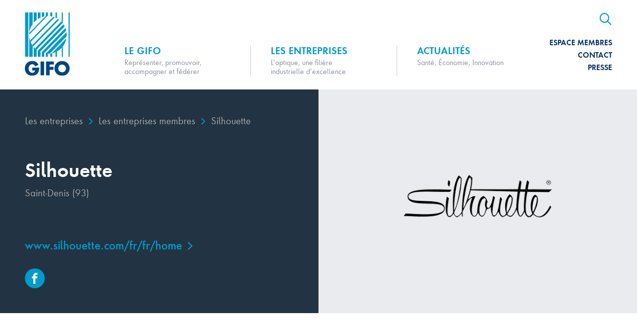

--- FILE ---
content_type: text/html; charset=UTF-8
request_url: https://gifo.org/entreprises/entreprises-membres/silhouette/
body_size: 6280
content:
<!DOCTYPE html>
<html lang="fr">
<head>
	<meta charset="UTF-8" />
	<title>Silhouette - GIFO</title>
	<meta name="viewport" content="width=device-width, initial-scale=1.0" />
	<meta http-equiv="X-UA-Compatible" content="IE=edge" />
	<script>document.documentElement.className+=" js"</script>
	<script type="text/javascript" src="https://gifo.org/app/themes/gifo/scripts/modernizr.js"></script>
	<link rel="stylesheet" type="text/css" href="https://gifo.org/app/themes/gifo/styles/app.css" media="screen" />
	<link rel="stylesheet" type="text/css" href="https://gifo.org/app/themes/gifo/styles/print.css" media="print" />
	<link rel="shortcut icon" href="https://gifo.org/app/themes/gifo/favicon.ico" type="image/x-icon" />
	<link rel="apple-touch-icon" href="https://gifo.org/app/themes/gifo/apple-touch-icon.png" />
	<meta name='robots' content='index, follow, max-image-preview:large, max-snippet:-1, max-video-preview:-1' />

	<!-- This site is optimized with the Yoast SEO plugin v26.8 - https://yoast.com/product/yoast-seo-wordpress/ -->
	<link rel="canonical" href="https://gifo.org/entreprises/entreprises-membres/silhouette/" />
	<meta property="og:locale" content="fr_FR" />
	<meta property="og:type" content="article" />
	<meta property="og:title" content="Silhouette - GIFO" />
	<meta property="og:description" content="Tout a commencé en 1964 autour d’une idée visionnaire : faire des lunettes un accessoire à part entière. Depuis, Silhouette est devenue une référence mondiale sur le segment des montures ultra légères. Sous sa marque, Silhouette fabrique ses montures en grande partie à la main en utilisant les meilleurs matériaux et les technologies les plus [&hellip;]" />
	<meta property="og:url" content="https://gifo.org/entreprises/entreprises-membres/silhouette/" />
	<meta property="og:site_name" content="GIFO" />
	<meta property="article:modified_time" content="2017-03-21T16:29:09+00:00" />
	<meta property="og:image" content="https://gifo.org/app/uploads/2017/02/logo_silhouette.png" />
	<meta property="og:image:width" content="600" />
	<meta property="og:image:height" content="350" />
	<meta property="og:image:type" content="image/png" />
	<meta name="twitter:card" content="summary_large_image" />
	<meta name="twitter:site" content="@GIFO_officiel" />
	<script type="application/ld+json" class="yoast-schema-graph">{"@context":"https://schema.org","@graph":[{"@type":"WebPage","@id":"https://gifo.org/entreprises/entreprises-membres/silhouette/","url":"https://gifo.org/entreprises/entreprises-membres/silhouette/","name":"Silhouette - GIFO","isPartOf":{"@id":"https://gifo.org/#website"},"primaryImageOfPage":{"@id":"https://gifo.org/entreprises/entreprises-membres/silhouette/#primaryimage"},"image":{"@id":"https://gifo.org/entreprises/entreprises-membres/silhouette/#primaryimage"},"thumbnailUrl":"https://gifo.org/app/uploads/2017/02/logo_silhouette.png","datePublished":"2017-02-22T13:40:34+00:00","dateModified":"2017-03-21T16:29:09+00:00","breadcrumb":{"@id":"https://gifo.org/entreprises/entreprises-membres/silhouette/#breadcrumb"},"inLanguage":"fr-FR","potentialAction":[{"@type":"ReadAction","target":["https://gifo.org/entreprises/entreprises-membres/silhouette/"]}]},{"@type":"ImageObject","inLanguage":"fr-FR","@id":"https://gifo.org/entreprises/entreprises-membres/silhouette/#primaryimage","url":"https://gifo.org/app/uploads/2017/02/logo_silhouette.png","contentUrl":"https://gifo.org/app/uploads/2017/02/logo_silhouette.png","width":600,"height":350},{"@type":"BreadcrumbList","@id":"https://gifo.org/entreprises/entreprises-membres/silhouette/#breadcrumb","itemListElement":[{"@type":"ListItem","position":1,"name":"Home","item":"https://gifo.org/"},{"@type":"ListItem","position":2,"name":"Silhouette"}]},{"@type":"WebSite","@id":"https://gifo.org/#website","url":"https://gifo.org/","name":"GIFO","description":"Groupement des Industriels et Fabricants de l’Optique","publisher":{"@id":"https://gifo.org/#organization"},"potentialAction":[{"@type":"SearchAction","target":{"@type":"EntryPoint","urlTemplate":"https://gifo.org/?s={search_term_string}"},"query-input":{"@type":"PropertyValueSpecification","valueRequired":true,"valueName":"search_term_string"}}],"inLanguage":"fr-FR"},{"@type":"Organization","@id":"https://gifo.org/#organization","name":"Gifo","url":"https://gifo.org/","logo":{"@type":"ImageObject","inLanguage":"fr-FR","@id":"https://gifo.org/#/schema/logo/image/","url":"https://gifo.org/app/uploads/2017/04/gifo.png","contentUrl":"https://gifo.org/app/uploads/2017/04/gifo.png","width":90,"height":127,"caption":"Gifo"},"image":{"@id":"https://gifo.org/#/schema/logo/image/"},"sameAs":["https://x.com/GIFO_officiel","https://www.linkedin.com/company/11041028"]}]}</script>
	<!-- / Yoast SEO plugin. -->


<link rel="alternate" title="oEmbed (JSON)" type="application/json+oembed" href="https://gifo.org/wp-json/oembed/1.0/embed?url=https%3A%2F%2Fgifo.org%2Fentreprises%2Fentreprises-membres%2Fsilhouette%2F&#038;lang=fr" />
<link rel="alternate" title="oEmbed (XML)" type="text/xml+oembed" href="https://gifo.org/wp-json/oembed/1.0/embed?url=https%3A%2F%2Fgifo.org%2Fentreprises%2Fentreprises-membres%2Fsilhouette%2F&#038;format=xml&#038;lang=fr" />
<style id='wp-img-auto-sizes-contain-inline-css' type='text/css'>
img:is([sizes=auto i],[sizes^="auto," i]){contain-intrinsic-size:3000px 1500px}
/*# sourceURL=wp-img-auto-sizes-contain-inline-css */
</style>
<style id='wp-emoji-styles-inline-css' type='text/css'>

	img.wp-smiley, img.emoji {
		display: inline !important;
		border: none !important;
		box-shadow: none !important;
		height: 1em !important;
		width: 1em !important;
		margin: 0 0.07em !important;
		vertical-align: -0.1em !important;
		background: none !important;
		padding: 0 !important;
	}
/*# sourceURL=wp-emoji-styles-inline-css */
</style>
<link rel='stylesheet' id='contact-form-7-css' href='https://gifo.org/app/plugins/contact-form-7/includes/css/styles.css?ver=6.1.4' type='text/css' media='all' />
<style id='contact-form-7-inline-css' type='text/css'>
.wpcf7 .wpcf7-recaptcha iframe {margin-bottom: 0;}.wpcf7 .wpcf7-recaptcha[data-align="center"] > div {margin: 0 auto;}.wpcf7 .wpcf7-recaptcha[data-align="right"] > div {margin: 0 0 0 auto;}
/*# sourceURL=contact-form-7-inline-css */
</style>
<link rel='stylesheet' id='wp_mailjet_form_builder_widget-widget-front-styles-css' href='https://gifo.org/app/plugins/mailjet-for-wordpress/src/widgetformbuilder/css/front-widget.css?ver=6.1.6' type='text/css' media='all' />
<script type="text/javascript" src="https://gifo.org/core/wp-includes/js/jquery/jquery.min.js?ver=3.7.1" id="jquery-core-js"></script>
<script type="text/javascript" src="https://gifo.org/core/wp-includes/js/jquery/jquery-migrate.min.js?ver=3.4.1" id="jquery-migrate-js"></script>
<link rel="https://api.w.org/" href="https://gifo.org/wp-json/" /><link rel="EditURI" type="application/rsd+xml" title="RSD" href="https://gifo.org/core/xmlrpc.php?rsd" />
<meta name="generator" content="WordPress 6.9" />
<link rel='shortlink' href='https://gifo.org/?p=487' />

	</head>
<body class="wp-singular company-template-default single single-company postid-487 wp-theme-gifo">

<div class="root-a is-loading">
	<div class="wrap">

				<header class="top-a" id="top">
			<div class="contain">
				<h1 class="logo"><a href="https://gifo.org/" accesskey="h"><img src="https://gifo.org/app/themes/gifo/images/logo-a.svg" width="90" alt="GIFO"></a></h1>
				<nav class="skips-a">
					<ul>
						<li><a href="#nav" accesskey="n">Skip to navigation [n]</a></li>
						<li><a href="#content" accesskey="c">Skip to content [c]</a></li>
						<li><a href="#footer" accesskey="f">Skip to footer [f]</a></li>
					</ul>
				</nav>
				<h2 class="toggler"><span class="n" data-nav-toggle>Menu</span> <span class="s" data-sidebar-toggle="search"></span></h2>
				<div class="wrap">
											<nav class="nav" id="nav">
							<ul>
															
								<li class=" menu-item menu-item-type-post_type menu-item-object-page menu-item-32"><a href="https://gifo.org/gifo/"><strong>Le GIFO</strong> <small>Représenter, promouvoir, accompagner et fédérer</small></a></li>
															
								<li class=" menu-item menu-item-type-post_type menu-item-object-page menu-item-34 is-active"><a href="https://gifo.org/entreprises/"><strong>Les entreprises</strong> <small>L’optique, une filière industrielle d’excellence</small></a></li>
															
								<li class=" menu-item menu-item-type-post_type menu-item-object-page menu-item-33"><a href="https://gifo.org/actualites/"><strong>Actualités</strong> <small>Santé, Économie, Innovation</small></a></li>
														</ul>
						</nav>
										<div class="corner">
						<p>
							
							<a href="#sidebar" class="search" data-sidebar-toggle="search"><span>Recherche</span></a>
						</p>
						<ul>
							<li class="mobile">								<a href="https://gifo.org/en">en</a>
			</li>
													<li class="login menu-item menu-item-type-post_type menu-item-object-page menu-item-36">
										<a href="https://gifo.org/membres/" data-sidebar-toggle="login">Espace Membres</a>
						</li>
					<li class=" menu-item menu-item-type-post_type menu-item-object-page menu-item-37">
										<a href="https://gifo.org/contact/">Contact</a>
						</li>
					<li class=" menu-item menu-item-type-post_type menu-item-object-page menu-item-38">
										<a href="https://gifo.org/presse/">Presse</a>
						</li>
			
						</ul>
					</div>
				</div>
			</div>
		</header>
		
		<section class="content-a" id="content">
			<div class="wrap">
				<!--[if IE]><p class="browser-a">Your browser is outdated, it may not render this page properly, please <a href="http://browsehappy.com/" rel="external">upgrade</a>.</p><![endif]-->
				
	<div class="hero-b -mB0">
		<figure class="image"><img src="https://gifo.org/app/uploads/2017/02/logo_silhouette.png" alt="" class="logo" /></figure> 		<div class="wrap -pAa">
			<p class="crumbs-a"><a href="https://gifo.org/entreprises/">Les entreprises</a> <i class="icon-a-right"><span hidden>&gt;</span></i> <a href="https://gifo.org/entreprises/entreprises-membres/">Les entreprises membres</a> <i class="icon-a-right"><span hidden>&gt;</span></i> Silhouette</p>
			<div class="main">
				<h1 class="hx -company">Silhouette</h1>
				<p class="fade">Saint-Denis (93)</p>
			</div>
			<ul class="actions"><li><a href="http://www.silhouette.com/fr/fr/home">www.silhouette.com/fr/fr/home <i class="icon-a-right"></i></a></li></ul>
						<ul class="socials -push">
									<li><a href="https://www.facebook.com/silhouette"><span class="socicon-a facebook"></span></a></li>
							</ul>
			
		</div>
	</div>

	<div class="page-a contain">
		<p>Tout a commencé en 1964 autour d’une idée visionnaire : faire des lunettes un accessoire à part entière.</p>
<p>Depuis, Silhouette est devenue une référence mondiale sur le segment des montures ultra légères. Sous sa marque, Silhouette fabrique ses montures en grande partie à la main en utilisant les meilleurs matériaux et les technologies les plus récentes pour un résultat et un désign uniques.</p>

	</div>

	<div class="related-a -mB0">
		<ul>
			<li class="back"><a href="https://gifo.org:443/entreprises/entreprises-membres/" class="contain">Retour à la page sommaire des entreprises</a></li>
		</ul>
	</div>

			</div>
			<div class="sidebar-a" id="sidebar" data-sidebar>
				<div class="wrap -pAa">
					<p class="close -pXa"><i class="icon-a-close" data-sidebar-close></i></p>
					<div class="section search">
						<h3 class="hx">Recherche</h3>
						<form action="https://gifo.org/" method="get" class="search-a">
							<p><input type="text" name="s" class="-medium" /> <button type="submit"><span>Go</span></button></p>
						</form>
					</div>
										<div class="section login">
						<h3 class="hx">Login</h3>
						<div class="fields-a">
							<form name="loginform" id="loginform" action="https://gifo.org/core/wp-login.php" method="post"><p class="login-username">
				<label for="user_login">Identifiant ou adresse e-mail</label>
				<input type="text" name="log" id="user_login" autocomplete="username" class="input" value="" size="20" />
			</p><p class="login-password">
				<label for="user_pass">Mot de passe</label>
				<input type="password" name="pwd" id="user_pass" autocomplete="current-password" spellcheck="false" class="input" value="" size="20" />
			</p><p class="login-remember"><input name="rememberme" type="checkbox" id="rememberme" value="forever"  class="tick-a" /><label for="rememberme">Se souvenir de moi</label></p><p class="login-submit">
				<input type="submit" name="wp-submit" id="wp-submit" class="button button-primary" value="Se connecter" />
				<input type="hidden" name="redirect_to" value="https://gifo.org/entreprises/entreprises-membres/silhouette/" />
			</p></form>
							<p class="forgot"><a href="https://gifo.org/core/wp-login.php?action=lostpassword&redirect_to=https%3A%2F%2Fgifo.org%3A443%2Fentreprises%2Fentreprises-membres%2Fsilhouette%2F">Récupérer votre mot de passe perdu <i class="icon-a-right"></i></a></p>
						</div>
					</div>
									</div>
			</div>
		</section>

				<footer class="footer-a -pYa" id="footer">
			<div class="contain">
				<nav class="nav">
					<ul>
												<li class="login menu-item menu-item-type-post_type menu-item-object-page menu-item-36">
										<a href="https://gifo.org/membres/" data-sidebar-toggle="login">Espace Membres</a>
						</li>
					<li class=" menu-item menu-item-type-post_type menu-item-object-page menu-item-37">
										<a href="https://gifo.org/contact/">Contact</a>
						</li>
					<li class=" menu-item menu-item-type-post_type menu-item-object-page menu-item-38">
										<a href="https://gifo.org/presse/">Presse</a>
						</li>
			
					</ul>

											<ul>
													
							<li class=" menu-item menu-item-type-post_type menu-item-object-page menu-item-44"><a href="https://gifo.org/legales/">Mentions légales</a></li>
												</ul>
									</nav>
				<ul class="socials">
					<li><a href="https://www.linkedin.com/company/11041028" rel="external"><span class="socicon-a linkedin"></span> Le GIFO sur Linkedin</a></li>
					<li><a href="https://twitter.com/gifo_officiel" rel="external"><span class="socicon-a twitter"></span> @GIFO_officiel</a></li>
				</ul>
			</div>
		</footer>
		
	</div>
</div>

<script type="text/javascript" src="https://gifo.org/app/themes/gifo/scripts/libs.js"></script>
<script type="text/javascript" src="https://gifo.org/app/themes/gifo/scripts/app.js"></script>
<script type="speculationrules">
{"prefetch":[{"source":"document","where":{"and":[{"href_matches":"/*"},{"not":{"href_matches":["/core/wp-*.php","/core/wp-admin/*","/app/uploads/*","/app/*","/app/plugins/*","/app/themes/gifo/*","/*\\?(.+)"]}},{"not":{"selector_matches":"a[rel~=\"nofollow\"]"}},{"not":{"selector_matches":".no-prefetch, .no-prefetch a"}}]},"eagerness":"conservative"}]}
</script>
<script type="text/javascript" src="https://gifo.org/core/wp-includes/js/dist/hooks.min.js?ver=dd5603f07f9220ed27f1" id="wp-hooks-js"></script>
<script type="text/javascript" src="https://gifo.org/core/wp-includes/js/dist/i18n.min.js?ver=c26c3dc7bed366793375" id="wp-i18n-js"></script>
<script type="text/javascript" id="wp-i18n-js-after">
/* <![CDATA[ */
wp.i18n.setLocaleData( { 'text direction\u0004ltr': [ 'ltr' ] } );
//# sourceURL=wp-i18n-js-after
/* ]]> */
</script>
<script type="text/javascript" src="https://gifo.org/app/plugins/contact-form-7/includes/swv/js/index.js?ver=6.1.4" id="swv-js"></script>
<script type="text/javascript" id="contact-form-7-js-translations">
/* <![CDATA[ */
( function( domain, translations ) {
	var localeData = translations.locale_data[ domain ] || translations.locale_data.messages;
	localeData[""].domain = domain;
	wp.i18n.setLocaleData( localeData, domain );
} )( "contact-form-7", {"translation-revision-date":"2025-02-06 12:02:14+0000","generator":"GlotPress\/4.0.1","domain":"messages","locale_data":{"messages":{"":{"domain":"messages","plural-forms":"nplurals=2; plural=n > 1;","lang":"fr"},"This contact form is placed in the wrong place.":["Ce formulaire de contact est plac\u00e9 dans un mauvais endroit."],"Error:":["Erreur\u00a0:"]}},"comment":{"reference":"includes\/js\/index.js"}} );
//# sourceURL=contact-form-7-js-translations
/* ]]> */
</script>
<script type="text/javascript" id="contact-form-7-js-before">
/* <![CDATA[ */
var wpcf7 = {
    "api": {
        "root": "https:\/\/gifo.org\/wp-json\/",
        "namespace": "contact-form-7\/v1"
    }
};
//# sourceURL=contact-form-7-js-before
/* ]]> */
</script>
<script type="text/javascript" src="https://gifo.org/app/plugins/contact-form-7/includes/js/index.js?ver=6.1.4" id="contact-form-7-js"></script>
<script type="text/javascript" id="wp_mailjet_form_builder_widget-front-script-js-extra">
/* <![CDATA[ */
var mjWidget = {"ajax_url":"https://gifo.org/core/wp-admin/admin-ajax.php"};
//# sourceURL=wp_mailjet_form_builder_widget-front-script-js-extra
/* ]]> */
</script>
<script type="text/javascript" src="https://gifo.org/app/plugins/mailjet-for-wordpress/src/widgetformbuilder/js/front-widget.js?ver=6.9" id="wp_mailjet_form_builder_widget-front-script-js"></script>
<script id="wp-emoji-settings" type="application/json">
{"baseUrl":"https://s.w.org/images/core/emoji/17.0.2/72x72/","ext":".png","svgUrl":"https://s.w.org/images/core/emoji/17.0.2/svg/","svgExt":".svg","source":{"concatemoji":"https://gifo.org/core/wp-includes/js/wp-emoji-release.min.js?ver=6.9"}}
</script>
<script type="module">
/* <![CDATA[ */
/*! This file is auto-generated */
const a=JSON.parse(document.getElementById("wp-emoji-settings").textContent),o=(window._wpemojiSettings=a,"wpEmojiSettingsSupports"),s=["flag","emoji"];function i(e){try{var t={supportTests:e,timestamp:(new Date).valueOf()};sessionStorage.setItem(o,JSON.stringify(t))}catch(e){}}function c(e,t,n){e.clearRect(0,0,e.canvas.width,e.canvas.height),e.fillText(t,0,0);t=new Uint32Array(e.getImageData(0,0,e.canvas.width,e.canvas.height).data);e.clearRect(0,0,e.canvas.width,e.canvas.height),e.fillText(n,0,0);const a=new Uint32Array(e.getImageData(0,0,e.canvas.width,e.canvas.height).data);return t.every((e,t)=>e===a[t])}function p(e,t){e.clearRect(0,0,e.canvas.width,e.canvas.height),e.fillText(t,0,0);var n=e.getImageData(16,16,1,1);for(let e=0;e<n.data.length;e++)if(0!==n.data[e])return!1;return!0}function u(e,t,n,a){switch(t){case"flag":return n(e,"\ud83c\udff3\ufe0f\u200d\u26a7\ufe0f","\ud83c\udff3\ufe0f\u200b\u26a7\ufe0f")?!1:!n(e,"\ud83c\udde8\ud83c\uddf6","\ud83c\udde8\u200b\ud83c\uddf6")&&!n(e,"\ud83c\udff4\udb40\udc67\udb40\udc62\udb40\udc65\udb40\udc6e\udb40\udc67\udb40\udc7f","\ud83c\udff4\u200b\udb40\udc67\u200b\udb40\udc62\u200b\udb40\udc65\u200b\udb40\udc6e\u200b\udb40\udc67\u200b\udb40\udc7f");case"emoji":return!a(e,"\ud83e\u1fac8")}return!1}function f(e,t,n,a){let r;const o=(r="undefined"!=typeof WorkerGlobalScope&&self instanceof WorkerGlobalScope?new OffscreenCanvas(300,150):document.createElement("canvas")).getContext("2d",{willReadFrequently:!0}),s=(o.textBaseline="top",o.font="600 32px Arial",{});return e.forEach(e=>{s[e]=t(o,e,n,a)}),s}function r(e){var t=document.createElement("script");t.src=e,t.defer=!0,document.head.appendChild(t)}a.supports={everything:!0,everythingExceptFlag:!0},new Promise(t=>{let n=function(){try{var e=JSON.parse(sessionStorage.getItem(o));if("object"==typeof e&&"number"==typeof e.timestamp&&(new Date).valueOf()<e.timestamp+604800&&"object"==typeof e.supportTests)return e.supportTests}catch(e){}return null}();if(!n){if("undefined"!=typeof Worker&&"undefined"!=typeof OffscreenCanvas&&"undefined"!=typeof URL&&URL.createObjectURL&&"undefined"!=typeof Blob)try{var e="postMessage("+f.toString()+"("+[JSON.stringify(s),u.toString(),c.toString(),p.toString()].join(",")+"));",a=new Blob([e],{type:"text/javascript"});const r=new Worker(URL.createObjectURL(a),{name:"wpTestEmojiSupports"});return void(r.onmessage=e=>{i(n=e.data),r.terminate(),t(n)})}catch(e){}i(n=f(s,u,c,p))}t(n)}).then(e=>{for(const n in e)a.supports[n]=e[n],a.supports.everything=a.supports.everything&&a.supports[n],"flag"!==n&&(a.supports.everythingExceptFlag=a.supports.everythingExceptFlag&&a.supports[n]);var t;a.supports.everythingExceptFlag=a.supports.everythingExceptFlag&&!a.supports.flag,a.supports.everything||((t=a.source||{}).concatemoji?r(t.concatemoji):t.wpemoji&&t.twemoji&&(r(t.twemoji),r(t.wpemoji)))});
//# sourceURL=https://gifo.org/core/wp-includes/js/wp-emoji-loader.min.js
/* ]]> */
</script>


</body>
</html>



--- FILE ---
content_type: text/css
request_url: https://gifo.org/app/themes/gifo/styles/app.css
body_size: 12642
content:
/*!
 * Project:   GIFO 2017
 * Date:      2017/01/30
/* ---------------------------------------- */

* {
  margin: 0;
  padding: 0;
  -webkit-tap-highlight-color: transparent;
}

html {
  overflow-y: scroll;
  font: 22px/1.45 Futura Next, Helvetica Neue, Helvetica, Arial, sans-serif;
  -webkit-text-size-adjust: 100%;
  -ms-text-size-adjust: 100%;
}
body {
  background: #f1f1f1;
  font-size: 62.5%;
}

body,
textarea,
input,
select,
option,
button {
  color: #505e74;
  font: inherit;
  -webkit-font-smoothing: antialiased;
  -moz-osx-font-smoothing: grayscale;
}
div,
form,
blockquote,
article,
aside,
details,
figcaption,
figure,
footer,
header,
menu,
nav,
main,
section,
ul,
ol,
dl,
p,
table,
pre,
h1,
h2,
h3,
h4,
h5,
h6 {
  display: block;
  margin: 0 0 1.36rem;
}
:last-child {
  margin-bottom: 0 !important;
}
.last-child {
  margin-bottom: 0 !important;
}
body > :not(.root-a),
body > :not(.root-a) div,
body > :not(.root-a) form {
  margin-bottom: 0;
}

@media screen and (max-width: 1279px) {
  html {
    font-size: 21px;
  }
}
@media screen and (max-width: 1024px) {
  html {
    font-size: 20px;
  }
}
@media screen and (max-width: 719px) {
  html {
    font-size: 18px;
  }
}
@media screen and (max-width: 599px) {
  html {
    font-size: 16px;
  }
}

@font-face {
  font-family: 'Futura Next';
  font-weight: 300;
  font-style: normal;
  src: url('../fonts/futuranext/futuranext-light.eot');
  src: url('../fonts/futuranext/futuranext-light.eot?#iefix')
      format('embedded-opentype'),
    url('../fonts/futuranext/futuranext-light.woff2') format('woff2'),
    url('../fonts/futuranext/futuranext-light.woff') format('woff'),
    url('../fonts/futuranext/futuranext-light.ttf') format('truetype'),
    url('../fonts/futuranext/futuranext-light.svg#futura_nextlight')
      format('svg');
}
@font-face {
  font-family: 'Futura Next';
  font-weight: 400;
  font-style: normal;
  src: url('../fonts/futuranext/futuranext-book.eot');
  src: url('../fonts/futuranext/futuranext-book.eot?#iefix')
      format('embedded-opentype'),
    url('../fonts/futuranext/futuranext-book.woff2') format('woff2'),
    url('../fonts/futuranext/futuranext-book.woff') format('woff'),
    url('../fonts/futuranext/futuranext-book.ttf') format('truetype'),
    url('../fonts/futuranext/futuranext-book.svg#futura_nextbook') format('svg');
}
@font-face {
  font-family: 'Futura Next';
  font-weight: 500;
  font-style: normal;
  src: url('../fonts/futuranext/futuranext-medium.eot');
  src: url('../fonts/futuranext/futuranext-medium.eot?#iefix')
      format('embedded-opentype'),
    url('../fonts/futuranext/futuranext-medium.woff2') format('woff2'),
    url('../fonts/futuranext/futuranext-medium.woff') format('woff'),
    url('../fonts/futuranext/futuranext-medium.ttf') format('truetype'),
    url('../fonts/futuranext/futuranext-medium.svg#futura_nextmedium')
      format('svg');
}
@font-face {
  font-family: 'Futura Next';
  font-weight: 700;
  font-style: normal;
  src: url('../fonts/futuranext/futuranext-demibold.eot');
  src: url('../fonts/futuranext/futuranext-demibold.eot?#iefix')
      format('embedded-opentype'),
    url('../fonts/futuranext/futuranext-demibold.woff2') format('woff2'),
    url('../fonts/futuranext/futuranext-demibold.woff') format('woff'),
    url('../fonts/futuranext/futuranext-demibold.ttf') format('truetype'),
    url('../fonts/futuranext/futuranext-demibold.svg#futura_nextdemibold')
      format('svg');
}
@font-face {
  font-family: 'Futura Next';
  font-weight: 900;
  font-style: normal;
  src: url('../fonts/futuranext/futuranext-bold.eot');
  src: url('../fonts/futuranext/futuranext-bold.eot?#iefix')
      format('embedded-opentype'),
    url('../fonts/futuranext/futuranext-bold.woff2') format('woff2'),
    url('../fonts/futuranext/futuranext-bold.woff') format('woff'),
    url('../fonts/futuranext/futuranext-bold.ttf') format('truetype'),
    url('../fonts/futuranext/futuranext-bold.svg#futura_nextbold') format('svg');
}
@font-face {
  font-family: 'Icons';
  src: url('../fonts/icomoon/fonts/icomoon.eot?z8888a');
  src: url('../fonts/icomoon/fonts/icomoon.eot?#iefixz8888a')
      format('embedded-opentype'),
    url('../fonts/icomoon/fonts/icomoon.ttf?z8888a') format('truetype'),
    url('../fonts/icomoon/fonts/icomoon.woff?z8888a') format('woff'),
    url('../fonts/icomoon/fonts/icomoon.svg?z8888a#icomoon') format('svg');
  font-weight: normal;
  font-style: normal;
}

/*!
 * Layout
/* ---------------------------------------- */

.root-a {
  position: relative;
  overflow: hidden;
  width: 100%;
  max-width: 1400px;
  min-width: 320px;
  margin: 0 auto;
  padding: 0;
  box-sizing: border-box;
  background: #fff;
}
.root-a *,
.root-a *:before,
.root-a *:after {
  box-sizing: inherit;
}
.root-a > .wrap {
  margin: 0;
}
.root-a .contain {
  margin-left: auto;
  margin-right: auto;
  border-left: 60px solid transparent;
  border-right: 60px solid transparent;
}
.root-a .contain.-borderless {
  border-left-width: 0;
  border-right-width: 0;
}
.root-a .contain.-narrow {
  max-width: 1000px;
}
.root-a .contain.-small {
  max-width: 740px;
}
.root-a .expand {
  position: relative;
  width: 100vw;
  left: 50%;
  right: 50%;
  margin-left: -50vw;
  margin-right: -50vw;
}

@media screen and (max-width: 1365px) {
  .root-a .contain {
    border-left-width: 50px;
    border-right-width: 50px;
  }
}
@media screen and (max-width: 1279px) {
  .root-a .contain {
    border-left-width: 40px;
    border-right-width: 40px;
  }
}
@media screen and (max-width: 1023px) {
  .root-a .contain {
    border-left-width: 30px;
    border-right-width: 30px;
  }
}
@media screen and (max-width: 719px) {
  .root-a .contain {
    border-left-width: 25px;
    border-right-width: 25px;
  }
}
@media screen and (max-width: 479px) {
  .root-a .contain {
    border-left-width: 15px;
    border-right-width: 15px;
  }
}

/* grid */

.grid-a {
  overflow: hidden;
  margin: 40px 0;
}
.grid-a:first-child {
  margin-top: 0;
}
.grid-a > .wrap {
  margin: -30px -15px 0;
  font-size: 0;
  letter-spacing: -1em;
}
.grid-a > .wrap {
  display: -webkit-box;
  display: -ms-flexbox;
  display: -webkit-flex;
  display: flex;
  -webkit-flex-wrap: wrap;
  -ms-flex-wrap: wrap;
  flex-wrap: wrap;
}
.grid-a > .wrap > .cell {
  display: inline-block;
  position: relative;
  width: 24.999%;
  margin: 0;
  border: 1px solid transparent;
  border-width: 30px 15px 0;
  background-clip: padding-box;
  font-size: 16px;
  font-size: 1rem;
  letter-spacing: 0;
  vertical-align: top;
}
.grid-a > .wrap > .w16 {
  width: 16.666%;
}
.w25 {
  width: 24.999%;
}
.grid-a > .wrap > .w33 {
  width: 33.333%;
}
.grid-a > .wrap > .w40 {
  width: 39.999%;
}
.grid-a > .wrap > .w50 {
  width: 49.999%;
}
.grid-a > .wrap > .w60 {
  width: 59.999%;
}
.grid-a > .wrap > .w66,
.grid-a > .wrap > .w67 {
  width: 66.666%;
}
.grid-a > .wrap > .w75 {
  width: 74.999%;
}
.grid-a > .wrap > .w100 {
  width: 100%;
}

@media screen and (min-width: 1024px) {
  .grid-a > .wrap > .w0 {
    display: none;
  }
}
@media screen and (min-width: 600px) and (max-width: 1023px) {
  .grid-a > .wrap > .w0\@medium {
    display: none;
  }
  .grid-a > .wrap > .w16\@medium {
    width: 16.666%;
  }
  .grid-a > .wrap > .w25\@medium {
    width: 24.999%;
  }
  .grid-a > .wrap > .w33\@medium {
    width: 33.333%;
  }
  .grid-a > .wrap > .w40\@medium {
    width: 39.999%;
  }
  .grid-a > .wrap > .w50\@medium {
    width: 49.999%;
  }
  .grid-a > .wrap > .w60\@medium {
    width: 59.999%;
  }
  .grid-a > .wrap > .w66\@medium,
  .grid-a > .wrap > .w67\@medium {
    width: 66.666%;
  }
  .grid-a > .wrap > .w75\@medium {
    width: 74.999%;
  }
  .grid-a > .wrap > .w100\@medium {
    width: 100%;
  }
}
@media screen and (max-width: 599px) {
  .grid-a {
    margin: 30px 0;
  }
  .grid-a > .wrap {
    margin: -15px -7px 0;
  }
  .grid-a > .wrap > .cell {
    width: 100%;
    border-width: 15px 7px 0;
  }
  .grid-a > .wrap > .w0\@small {
    display: none;
  }
  .grid-a > .wrap > .w16\@small {
    width: 16.666%;
  }
  .grid-a > .wrap > .w25\@small {
    width: 24.999%;
  }
  .grid-a > .wrap > .w33\@small {
    width: 33.333%;
  }
  .grid-a > .wrap > .w40\@small {
    width: 39.999%;
  }
  .grid-a > .wrap > .w50\@small {
    width: 49.999%;
  }
  .grid-a > .wrap > .w60\@small {
    width: 59.999%;
  }
  .grid-a > .wrap > .w66\@small,
  .grid-a > .wrap > .w67\@small {
    width: 66.666%;
  }
  .grid-a > .wrap > .w75\@small {
    width: 74.999%;
  }
  .grid-a > .wrap > .w100\@small {
    display: block;
    width: 100%;
  }
}

/*!
 * Modules
/* ---------------------------------------- */

.browser-a {
  margin: 0;
  padding: 20px 40px;
  background: #b22;
  color: #fff;
  text-align: center;
}
.browser-a a {
  color: #fff !important;
  text-decoration: underline;
}

/* commision */

.commision-a {
  position: relative;
  padding-left: 200px;
}
.commision-a .hxa {
  font-size: 1.27rem;
  font-weight: bold;
  text-transform: none;
}
.commision-a .hxb {
  position: absolute;
  left: 0;
  top: 12px;
  color: #009bc8;
  font-size: 12px;
  font-weight: 500;
  text-transform: uppercase;
}
.commision-a .list {
  max-width: 700px;
  padding: 0;
}
.commision-a .list.c2 {
  -moz-column-count: 2;
  -webkit-column-count: 2;
  column-count: 2;
}
.commision-a .list.c3 {
  -moz-column-count: 3;
  -webkit-column-count: 3;
  column-count: 3;
}
.commision-a .list li:before {
  display: none;
}
.commision-a .action {
  margin-top: 1.82rem;
}

@media screen and (max-width: 1023px) {
  .commision-a {
    padding-left: 130px;
  }
  .commision-a .list.c3 {
    -moz-column-count: 2;
    -webkit-column-count: 2;
    column-count: 2;
  }
}
@media screen and (max-width: 719px) {
  .commision-a .list.c2,
  .commision-a .list.c3 {
    -moz-column-count: 1;
    -webkit-column-count: 1;
    column-count: 1;
  }
  .commision-a .action {
    margin-top: 1.25rem;
  }
}
@media screen and (max-width: 599px) {
  .commision-a {
    padding-left: 0;
  }
  .commision-a .hxb {
    position: relative;
    left: auto;
    top: auto;
  }
}

/* global content */

.content-a {
  position: relative;
  margin-bottom: 0;
}
.content-a > .wrap {
  min-height: 600px;
  margin-bottom: 0;
}

/* breadcrumbs */

.crumbs-a {
  margin-bottom: 1.36em;
  color: #a6a8ab;
  font-size: 0.82rem;
}
.crumbs-a a {
  color: inherit;
}
.crumbs-a i {
  margin: 0 3px;
  color: #009bc8;
}

/* news entry */

.entry-a {
  position: relative;
  margin-bottom: 40px;
  padding-left: 200px;
}
.entry-a + .entry-a {
  margin-top: 3.64rem;
}
.entry-a + .entry-a:before {
  position: absolute;
  left: 0;
  right: 0;
  top: -1.86rem;
  content: '';
  height: 2px;
  background: #e5e5e5;
}
.entry-a .hx {
  min-height: 4.63rem;
  margin: 0 0 15px;
  font-size: 1.27rem;
  line-height: 1.215;
  font-weight: 700;
}
.entry-a .hx a {
  color: inherit;
}
.entry-a .hx a:hover {
  color: #03335e;
}
.entry-a .meta {
  color: #c7cad0;
  font-size: 12px;
  font-weight: 700;
  text-transform: uppercase;
}
.entry-a .meta time {
  position: absolute;
  left: 0;
  top: 10px;
  padding-right: 10px;
  color: #009bc8;
}
.entry-a .meta a {
  color: inherit;
}

@media screen and (max-width: 1279px) {
  .entry-a .hx {
    font-size: 26px;
  }
}
@media screen and (max-width: 1023px) {
  .entry-a {
    padding-left: 130px;
  }
  .entry-a + .entry-a:before {
    height: 1px;
  }
  .entry-a .hx {
    min-height: 4.16rem;
    font-size: 1.14rem;
  }
  .entry-a .meta time {
    top: 5px;
  }
}
@media screen and (max-width: 599px) {
  .entry-a {
    padding-left: 0;
  }
  .entry-a .meta time {
    position: relative;
    left: auto;
    top: auto;
  }
}

/* events */

.events-a {
  margin-bottom: 40px;
  background: #dfeef0;
}
.events-a > .wrap {
  position: relative;
  margin: 0 -15px;
  font-size: 0;
  letter-spacing: -1em;
}
.events-a article {
  display: inline-block;
  position: relative;
  overflow: hidden;
  width: 24.99%;
  margin: 0;
  padding: 0 15px 40px;
  color: #03335e;
  font-size: 1rem;
  letter-spacing: 0;
  text-align: center;
  vertical-align: top;
  outline: none;
}
.ie .events-a article {
  padding-bottom: 0;
}
.events-a article a {
  display: block;
  color: inherit;
  outline: none;
}
.events-a .time {
  margin-bottom: 15px;
  line-height: 1;
  font-weight: 500;
}
.events-a .time span:first-child {
  font-size: 0.82em;
  font-weight: 300;
}
.events-a .time span:first-child + span {
  display: block;
  margin: 10px 0 5px;
  color: #2ad49b;
  font-size: 2.45em;
  font-weight: 700;
}
.events-a .hx {
  margin-bottom: 20px;
  color: #647589;
  font-size: inherit;
  line-height: 1.27;
  font-weight: 500;
}
.events-a a .hx span {
  text-decoration: underline;
}
.events-a .place {
  font-size: 0.82em;
  font-weight: 300;
}
.events-a .dot {
  display: inline-block;
  position: absolute;
  bottom: 0;
  width: 16px;
  height: 16px;
  margin: 0 0 0 -8px;
  border-radius: 50%;
  background: #2ad49b;
}
.ie .events-a .dot {
  display: none;
}
.events-a article:first-child .dot:before {
  display: none;
}
.events-a article:last-child .dot:after {
  display: none;
}
.events-a .dot:before,
.events-a .dot:after {
  position: absolute;
  right: 100%;
  top: 5px;
  content: '';
  width: 500px;
  height: 6px;
  margin: 0 5px 0 0;
  background: #b3c9d3;
}
.events-a .dot:after {
  right: auto;
  left: 100%;
  margin: 0 0 0 5px;
}
.events-a .slick-arrow {
  display: none !important;
}

@media screen and (max-width: 1279px) {
  .events-a article {
    font-size: 18px;
  }
}
@media screen and (max-width: 1023px) {
  .events-a article {
    font-size: 16px;
  }
  .events-a > .wrap {
    margin: 0 -25px;
  }
}
@media screen and (max-width: 719px) {
  .events-a article {
    padding-bottom: 0;
  }
  .events-a .dot {
    display: none;
  }
}

/* featured block */

.featured-a {
  margin-bottom: 40px;
  background: #dfeef0;
}
.featured-a .wrap {
  text-align: center;
}
.featured-a .wrap ul {
  margin: -40px -20px 0;
  padding: 0;
  font-size: 0;
  letter-spacing: -1em;
}
.featured-a .wrap li {
  display: inline-block;
  width: 24.99%;
  margin: 0;
  padding: 40px 20px 0;
  font-size: 1rem;
  letter-spacing: 0;
  vertical-align: top;
}
.featured-a .wrap li:before {
  display: none;
}
.featured-a .wrap img {
  display: block;
  margin: 0 auto 25px !important;
  border-radius: 50%;
}
.featured-a .wrap big {
  display: block;
  color: #2ad49b;
  font-size: 2.5em;
  font-weight: bold;
}
.featured-a .wrap strong {
  display: block;
  margin: 0 0 15px;
  color: #03335e;
  font-weight: 500;
}

@media screen and (max-width: 1023px) {
  .featured-a .wrap li {
    width: 49.99%;
  }
}
@media screen and (max-width: 599px) {
  .featured-a .wrap img {
    max-width: 120px;
  }
}
@media screen and (max-width: 359px) {
  .featured-a .wrap li {
    display: block;
    width: 100%;
  }
}

/* fields */

.fields-a {
}
.fields-a p {
  margin-bottom: 20px;
}
.fields-a p label,
.fields-a p .label {
  font-size: 18px;
  font-weight: 300;
}
.fields-a p .tick-a + label {
  padding-top: 3px;
}
.fields-a p.login-submit,
.fields-a p.action {
  margin: 30px 0;
  text-align: right;
}
.fields-a p.message {
  padding-left: 30px;
  font-weight: 300;
}
.fields-a p.message:before {
  float: left;
  width: 20px;
  margin: 0 0 0 -30px;
  font-family: Icons;
  vertical-align: top;
}
.fields-a p.message.success {
  color: #2ad49b;
}
.fields-a p.message.success:before {
  content: '\e902';
}
.fields-a p.message.error {
  color: #e72b2b;
}
.fields-a p.message.error:before {
  content: '\e901';
}

body div.wpcf7-response-output {
  margin: 0;
  padding: 0 0 0 30px;
  border: none;
  font-weight: 300;
}
body div.wpcf7-response-output:before {
  float: left;
  width: 20px;
  margin: 0 0 0 -30px;
  font-family: Icons;
  vertical-align: top;
}
body div.wpcf7-response-output.wpcf7-mail-sent-ok {
  color: #2ad49b;
}
body div.wpcf7-response-output.wpcf7-mail-sent-ok:before {
  content: '\e902';
}
body div.wpcf7-response-output.wpcf7-validation-errors {
  color: #e72b2b;
}
body div.wpcf7-response-output.wpcf7-validation-errors:before {
  content: '\e901';
}

body span.wpcf7-not-valid-tip {
  display: block;
  margin-top: 5px;
  color: #ff1e00;
  font-size: 14px;
  font-style: normal;
}

/* file list */

.files-a {
  margin: 40px 0;
  padding: 0;
  border-top: 1px solid #e5e5e5;
}
.files-a:first-child {
  margin-top: 0;
}
.files-a li {
  margin: 0;
  border-bottom: 1px solid #e5e5e5;
}
.files-a li:before {
  display: none;
}
.files-a a {
  display: block;
  position: relative;
  padding: 0.91rem 3.18rem 0.91rem 4rem;
}
.files-a a:before {
  position: absolute;
  left: 20px;
  top: 50%;
  content: attr(data-ext);
  width: 25px;
  height: 34px;
  margin: -17px 0 0;
  padding: 18px 0 0;
  background: url(../images/files-a-icon-a.png) no-repeat;
  background-size: contain;
  font-size: 10px;
  font-weight: 500;
  text-align: center;
  text-transform: capitalize;
}
.files-a a[href$='.pdf']:before {
  content: 'pdf';
}
.files-a a[href$='.xls']:before,
.files-a a[href$='.xlsx']:before {
  content: 'xls';
}
.files-a a[href$='.doc']:before,
.files-a a[href$='.docx']:before {
  content: 'doc';
}
.files-a a[href$='.ppt']:before,
.files-a a[href$='.pptx']:before {
  content: 'ppt';
}
.files-a a[href$='.odt']:before {
  content: 'odt';
}
.files-a a[href$='.ods']:before {
  content: 'ods';
}
.files-a a[href$='.csv']:before {
  content: 'csv';
}
.files-a a[href$='.mp3']:before {
  content: 'mp3';
}
.files-a a[href$='.mp4']:before {
  content: 'mp4';
}
.files-a a[href$='.m4a']:before {
  content: 'm4a';
}
.files-a a[href$='.avi']:before {
  content: 'avi';
}
.files-a a[href$='.mpg']:before {
  content: 'mpg';
}
.files-a a[href$='.mov']:before {
  content: 'mov';
}
.files-a a[href$='.wav']:before {
  content: 'wav';
}
.files-a a[href$='.xml']:before {
  content: 'xml';
}
.files-a a[href$='.zip']:before {
  content: 'zip';
}
.files-a a[href$='.txt']:before {
  content: 'txt';
}
.files-a a:after {
  position: absolute;
  right: 0;
  top: 50%;
  content: '\e907';
  width: 3.18rem;
  margin: -15px 0 0;
  font: 0.75em/30px Icons;
  text-align: center;
}

@media screen and (max-width: 1023px) {
  .files-a li a {
    padding-left: 2.5rem;
    padding-right: 2.5rem;
  }
  .files-a li a:before {
    left: 0;
  }
  .files-a li a:after {
    width: 2.5rem;
  }
}
@media screen and (max-width: 599px) {
  .files-a li a {
    padding-left: 2.1rem;
  }
  .files-a li a:before {
    width: 20px;
    height: 27px;
    margin: -13px 0 0;
    padding: 14px 1px 0 0;
    font-size: 8px;
  }
}

/* filters */

.filters-a {
  background: #dfeef0;
}
.filters-a .hxa {
  margin: 0;
  color: #03335e;
  font-size: 0.91rem;
  line-height: 1.3;
  font-weight: bold;
  text-transform: uppercase;
  cursor: pointer;
}
.filters-a .hxa:before {
  float: right;
  content: '\e909';
  font: 20px/1.3 Icons;
  font-size: 0.91rem;
}
.filters-a.is-active .hxa:before {
  content: '\e90a';
}
.filters-a .hxa span {
  display: inline-block;
  min-width: 26px;
  height: 26px;
  margin: -2px 0 0 5px;
  padding: 0 3px;
  border-radius: 13px;
  background: #2ad49b;
  color: #fff;
  font-size: 14px;
  font-weight: 500;
  line-height: 26px;
  text-align: center;
  vertical-align: top;
}
.filters-a .hxa span:empty {
  display: none;
}
.filters-a .wrap {
  display: none;
  margin-top: -10px;
  margin-left: -50px;
  padding-top: 0;
}
.filters-a.is-active .wrap {
  display: block;
}
.filters-a .wrap:after {
  display: table;
  clear: both;
  content: '';
}
.filters-a .column {
  float: left;
  width: 33.33%;
  margin: 0;
  padding: 0 0 0 50px;
}
.filters-a .column.w66 {
  width: 66.66%;
}
.filters-a .column.w66 .tags-a {
  -moz-column-count: 2;
  -webkit-column-count: 2;
  column-count: 2;
}
.filters-a .column.w66 .tags-a li {
  display: block;
}
.filters-a .hxb {
  margin-bottom: 10px;
  font-size: 1.18rem;
  font-weight: normal;
  text-transform: none;
}

@media screen and (max-width: 1023px) {
  .filters-a .wrap {
    margin-top: 0;
    margin-left: 0;
  }
  .filters-a .column {
    float: none;
    width: auto;
    margin-bottom: 1rem;
    padding: 0;
  }
  .filters-a .column.w66 {
    width: auto;
  }
  .filters-a .column .tags-a,
  .filters-a .column.w66 .tags-a {
    -moz-column-count: 2;
    -webkit-column-count: 2;
    column-count: 2;
  }
}
@media screen and (max-width: 719px) {
  .filters-a .hxa span {
    min-width: 20px;
    height: 20px;
    padding: 0 2px;
    border-radius: 10px;
    font-size: 12px;
    line-height: 20px;
  }
}
@media screen and (max-width: 599px) {
  .filters-a .column .tags-a,
  .filters-a .column.w66 .tags-a {
    -moz-column-count: 1;
    -webkit-column-count: 1;
    column-count: 1;
  }
}

/* global footer */

.footer-a {
  margin-bottom: 0;
  background: #dfeef0;
  color: #03335e;
}
.footer-a a {
  color: inherit;
}
.footer-a > .contain:after {
  display: table;
  clear: both;
  content: '';
}
.footer-a .nav {
  float: left;
  width: 40%;
  margin: 0;
  font-size: 14px;
  font-weight: 700;
  text-transform: uppercase;
}
.footer-a .nav ul {
  float: left;
  width: 50%;
  margin: 0;
  padding: 0;
}
.footer-a .nav li {
  margin-bottom: 3px;
}
.footer-a .nav li:before {
  display: none;
}
.footer-a .socials {
  float: right;
  padding: 0;
  font-weight: 500;
}
.footer-a .socials li {
  display: inline-block;
  margin: 0;
  vertical-align: top;
}
.footer-a .socials li ~ li {
  margin-left: 50px;
}
.footer-a .socials li:before {
  display: none;
}
.footer-a .socials .socicon-a {
  margin: -3px 10px 0 0;
  font-size: 64px;
  line-height: 64px;
  vertical-align: middle;
}
.footer-a .socials a:hover {
  text-decoration: none;
}

@media screen and (max-width: 1023px) {
  .footer-a .nav {
    width: 60%;
  }
  .footer-a .socials li {
    display: block;
    margin-bottom: 15px;
  }
  .footer-a .socials li ~ li {
    margin-left: 0;
  }
  .footer-a .socials .socicon-a {
    font-size: 36px;
    line-height: 36px;
  }
}
@media screen and (max-width: 719px) {
  .footer-a .nav {
    float: none;
    width: auto;
    margin-bottom: 30px;
  }
  .footer-a .nav:after {
    display: table;
    clear: both;
    content: '';
  }
  .footer-a .socials {
    float: none;
  }
}
@media screen and (max-width: 479px) {
  .footer-a .nav {
    font-size: 12px;
  }
  .footer-a .socials li {
    font-size: 16px;
  }
}

/* home hero */

.hero-a {
  position: relative;
  margin-bottom: 40px;
  background: #223343;
  color: #fff;
  font-size: 1.18rem;
}
.hero-a .image {
  position: absolute;
  left: 0;
  top: 0;
  bottom: 0;
  overflow: hidden;
  width: 50%;
  margin: 0;
}
.hero-a .image img {
  display: block;
  width: 100%;
  min-width: 100%;
  max-width: none;
  height: 100%;
  min-height: 100%;
  margin: 0 auto;
  object-fit: cover;
}
.no-objectfit .hero-a .image img {
  position: absolute;
  left: 50%;
  top: 50%;
  width: auto;
  height: auto;
  -webkit-transform: translate(-50%, -50%) scale(1.01);
  -ms-transform: translate(-50%, -50%) scale(1.01);
  transform: translate(-50%, -50%) scale(1.01);
}
.hero-a .wrap {
  min-height: 600px;
  margin-left: 50%;
}
.hero-a .hx {
  margin-bottom: 1.36rem;
  color: inherit;
  font-size: 2.91rem;
  line-height: 1.2;
  font-weight: bold;
}
.hero-a .action {
  margin-top: 30px;
}

@media screen and (max-width: 1023px) {
  .hero-a .image {
    width: 40%;
  }
  .hero-a .wrap {
    min-height: 450px;
    margin-left: 40%;
  }
  .hero-a .hx {
    font-size: 2.1rem;
    line-height: 1.15;
  }
}
@media screen and (max-width: 719px) {
  .hero-a .image {
    position: relative;
    width: 100%;
    height: 300px;
  }
  .hero-a .wrap {
    min-height: 0;
    margin-left: 0;
  }
}
@media screen and (max-width: 599px) {
  .hero-a .hx {
    font-size: 1.75rem;
  }
  .hero-a .button-a {
    display: block;
    width: 100%;
    padding-left: 10px;
    padding-right: 10px;
  }
}

/* subpage hero */

.hero-b {
  position: relative;
  margin-bottom: 40px;
  background: #223343;
  color: #fff;
}
.hero-b .image {
  position: absolute;
  right: 0;
  top: 0;
  bottom: 0;
  overflow: hidden;
  width: 50%;
  margin: 0;
  background: #eaebef;
}
.hero-b .image img.cover {
  display: block;
  width: 100%;
  min-width: 100%;
  max-width: none;
  height: 100%;
  min-height: 100%;
  margin: 0 auto;
  object-fit: cover;
}
.no-objectfit .hero-b .image img.cover {
  position: absolute;
  left: 50%;
  top: 50%;
  width: auto;
  height: auto;
  -webkit-transform: translate(-50%, -50%) scale(1.01);
  -ms-transform: translate(-50%, -50%) scale(1.01);
  transform: translate(-50%, -50%) scale(1.01);
}
.hero-b .image img.logo {
  display: block;
  position: absolute;
  left: 50px;
  right: 50px;
  top: 50%;
  width: 90%;
  width: calc(100% - 100px);
}
.hero-b .image img.logo {
  -webkit-transform: translate(0, -50%);
  -ms-transform: translate(0, -50%);
  transform: translate(0, -50%);
}
.hero-b .wrap {
  max-width: 1000px;
  min-height: 450px;
  margin: 0 auto;
}
.hero-b .wrap {
  display: -webkit-box;
  display: -webkit-flex;
  display: -ms-flexbox;
  display: flex;
  -webkit-flex-flow: column nowrap;
  -ms-flex-flow: column nowrap;
  flex-flow: column nowrap;
}
.hero-b .image + .wrap {
  margin-right: 50%;
}
.hero-b .image + .wrap.-tall {
  min-height: 650px;
}
.hero-b .main {
  -webkit-box-flex: 1;
  -webkit-flex: 1 0 auto;
  -ms-flex: 1 0 auto;
  flex: 1 0 auto;
}
.hero-b .-push {
  padding-top: 1.36rem;
}
.hero-b .hx {
  margin-bottom: 1rem;
  color: inherit;
  font-size: 1.64rem;
  line-height: 1.25;
  font-weight: 700;
}
.hero-b .hx.-large {
  font-size: 2.18rem;
  line-height: 1.25;
}
.hero-b .hx.-company {
  margin-bottom: 10px;
  padding-top: 1.81rem;
  display: -webkit-box;
  display: -webkit-flex;
  display: -ms-flexbox;
  display: flex;
  -webkit-flex-flow: column wrap;
  -ms-flex-flow: column wrap;
  flex-flow: column wrap;
  -webkit-box-pack: flex-end;
  -webkit-justify-content: flex-end;
  -ms-flex-pack: flex-end;
  justify-content: flex-end;
}
.hero-b .hx a {
  color: inherit;
}
.hero-b .fade {
  color: #a6a7ab;
  font-size: 18px;
}
.hero-b .meta {
  color: #009bc8;
  font-size: 12px;
  font-weight: 700;
  text-transform: uppercase;
}
.hero-b .member {
  margin-bottom: 25px;
  color: #2ad49b;
  font-size: 1.18rem;
  font-weight: 500;
  text-transform: none;
}
.hero-b .search-a {
  min-height: 140px;
  padding-top: 20px;
}
.hero-b .actions {
  margin-top: -15px;
  margin-left: -60px;
  padding: 0;
  font-weight: 500;
}
.hero-b .actions li {
  margin: 15px 0 0 60px;
  display: inline-block;
  vertical-align: top;
}
.hero-b .actions li:before {
  display: none;
}
.hero-b .socials {
  padding: 0;
}
.hero-b .socials li {
  display: inline-block;
  margin-right: 5px;
  vertical-align: top;
}
.hero-b .socials li:before {
  display: none;
}

@media screen and (max-width: 1399px) {
  .hero-b .wrap {
    max-width: 960px;
  }
}
@media screen and (max-width: 1279px) {
  .hero-b .image img.logo {
    left: 30px;
    right: 30px;
    width: calc(100% - 60px);
  }
  .hero-b .wrap {
    max-width: 100%;
    min-height: 350px;
  }
  .hero-b .image + .wrap.-tall {
    min-height: 500px;
  }
  .hero-b .-push {
    padding-top: 0;
  }
  .hero-b .hx.-company {
    padding-top: 0;
  }
  .hero-b .search-a {
    min-height: 0;
    padding-top: 20px;
    padding-bottom: 30px;
  }
}
@media screen and (max-width: 1023px) {
  .hero-b .image + .wrap.-tall {
    min-height: 400px;
  }
  .hero-b .hx.-large {
    font-size: 1.96rem;
  }
}
@media screen and (max-width: 719px) {
  .hero-b .hx {
    font-size: 1.48rem;
  }
  .hero-b .hx.-large {
    font-size: 1.57rem;
  }
  .hero-b .socicon-a {
    font-size: 30px;
    line-height: 30px;
  }
}
@media screen and (max-width: 599px) {
  .hero-b .image {
    position: relative;
    right: auto;
    top: auto;
    bottom: auto;
    width: 100%;
  }
  .hero-b .image img.cover {
    display: block;
    width: 100%;
    min-width: 0;
    max-width: 100%;
    height: auto;
    min-height: 0;
    object-fit: initial;
  }
  .no-objectfit .hero-b .image img.cover {
    position: relative;
    left: auto;
    top: auto;
    width: 100%;
    -webkit-transform: none;
    -ms-transform: none;
    transform: none;
  }
  .hero-b .image img.logo {
    position: relative;
    left: auto;
    right: auto;
    top: auto;
    width: auto;
  }
  .hero-b .image img.logo {
    -webkit-transform: none;
    -ms-transform: none;
    transform: none;
  }
  .hero-b .wrap {
    display: block;
    max-width: 100%;
    min-height: 0;
  }
  .hero-b .wrap:after {
    display: block;
    content: '';
    height: 10px;
  }
  .hero-b .image + .wrap {
    margin-right: 0;
  }
  .hero-b .image + .wrap.-tall {
    min-height: 0;
  }
}

/* content hero */

.hero-c {
  position: relative;
  margin-bottom: 40px;
}
.hero-c + .hero-c {
  margin-top: -40px;
}
.hero-c.-mB0 + .hero-c {
  margin-top: 0;
}
.hero-c .image {
  margin-bottom: 0;
}
.hero-c .image img {
  display: block;
}
.hero-c .image + .wrap {
  min-height: 450px;
}
.hero-c .brow {
  margin-bottom: 1.36rem;
  color: #2ad49b;
  font-size: 0.91rem;
  font-weight: bold;
  text-transform: uppercase;
}
.hero-c .meta {
  margin-bottom: 15px;
  color: #919498;
  font-size: 0.82rem;
  font-weight: 300;
}
.hero-c .meta span {
  display: inline-block;
  text-transform: uppercase;
  vertical-align: top;
}
.hero-c .meta span:not(:first-child) {
  margin-left: 15px;
}
.hero-c .hx {
  margin-bottom: 10px;
  font-size: 1.27rem;
  font-weight: 700;
  line-height: 1.21;
}
.hero-c .hx.-large {
  margin-bottom: 25px;
  font-size: 1.64rem;
}
.hero-c .excerpt {
  min-height: 5.8em;
}
.hero-c .action {
  font-weight: 500;
}
.hero-c.-dark {
  background: #223343;
  color: #e5e5e6;
}
.hero-c.-dark .hx {
  color: #fff;
}

@media screen and (max-width: 1279px) {
  .hero-c .image + .wrap {
    min-height: 350px;
  }
}
@media screen and (max-width: 719px) {
  .hero-c .wrap {
    min-height: 350px;
  }
  .hero-c .hx.-large {
    font-size: 1.46rem;
  }
}
@media screen and (min-width: 600px) {
  .hero-c .image {
    position: absolute;
    right: 0;
    top: 0;
    bottom: 0;
    overflow: hidden;
    width: 50%;
    margin: 0;
  }
  .hero-c.-left .image {
    right: auto;
    left: 0;
  }
  .hero-c .image a {
    display: block;
    position: absolute;
    left: 0;
    right: 0;
    top: 0;
    bottom: 0;
  }
  .hero-c .image img {
    width: 100%;
    min-width: 100%;
    max-width: none;
    height: 100%;
    min-height: 100%;
    margin: 0 auto;
    object-fit: cover;
  }
  .no-objectfit .hero-c .image img {
    position: absolute;
    left: 50%;
    top: 50%;
    width: auto;
    height: auto;
    -webkit-transform: translate(-50%, -50%) scale(1.01);
    -ms-transform: translate(-50%, -50%) scale(1.01);
    transform: translate(-50%, -50%) scale(1.01);
  }
  .hero-c .wrap {
    margin-right: 50%;
  }
  .hero-c.-left .wrap {
    margin-right: 0;
    margin-left: 50%;
  }
}
@media screen and (max-width: 599px) {
  .hero-c .image + .wrap {
    min-height: 0;
  }
  .hero-c .brow {
    margin-bottom: 15px;
    font-size: 18px;
  }
  .hero-c .meta {
    font-size: 16px;
  }
  .hero-c .excerpt {
    min-height: 0;
  }
}

/* icons */

[class^='icon-a-'] {
  display: inline-block;
  font: 0.75em/1 Icons;
  line-height: inherit;
}
.icon-a-right:before {
  content: '\e907';
}
.icon-a-close:before {
  content: '\e901';
}

/* heroes wrapper */

.itemwrap-a {
}
.itemwrap-a.-dark {
  background-color: #223343;
  color: #e5e5e6;
}
.itemwrap-a > .wrap {
}
.itemwrap-a > .wrap > .item {
  margin: 0;
  outline: none;
}
.itemwrap-a .slick-arrow {
  display: none !important;
}
.itemwrap-a .slick-dots {
  padding: 0 0 20px;
  background: #223343;
}
.itemwrap-a .slick-dots button {
  color: #fff;
}

@media screen and (max-width: 599px) {
  .itemwrap-a .hero-c .wrap {
    min-height: 0;
  }
}

/* logos list */

.logos-a {
}
.logos-a > .wrap {
  margin: -40px -20px 0;
  font-size: 0;
  letter-spacing: -1em;
}
.logos-a figure {
  display: inline-block;
  width: 24.99%;
  margin: 0;
  border: 1px solid transparent;
  border-width: 40px 20px 0;
  font-size: 14px;
  letter-spacing: 0;
  vertical-align: top;
}
.logos-a figure.is-hidden {
  display: none;
}
.logos-a figure a {
  display: block;
  position: relative;
  padding-top: 100%;
  border: 1px solid #e6e6e6;
}
.logos-a figure img {
  display: block;
  position: absolute;
  left: 50%;
  top: 50%;
  max-width: 100%;
  -webkit-transform: translate(-50%, -50%);
  -ms-transform: translate(-50%, -50%);
  transform: translate(-50%, -50%);
}
.logos-a figure img[data-src] {
  background: url(../images/spinner-a.gif) 50% 50% no-repeat;
}

@media screen and (max-width: 1023px) {
  .logos-a figure {
    width: 33.33%;
  }
}
@media screen and (max-width: 599px) {
  .logos-a > .wrap {
    margin: -20px -10px 0;
  }
  .logos-a figure {
    width: 49.99%;
    border-width: 20px 10px 0;
  }
}

/* responsive map */

.map-a {
  position: relative;
  overflow: hidden;
  height: 0;
  padding-bottom: 90%; /* (width / height = padding-bottom) */
}
.map-a iframe {
  position: absolute;
  top: 0;
  left: 0;
  width: 100%;
  height: 100%;
}

/* news wrapper (grid) */

.newswrap-a {
  overflow: hidden;
  margin-bottom: 40px;
  border-bottom: 1px solid #e3e3e3;
}
.newswrap-a > .wrap {
  position: relative;
  margin: -1px 0 0 -1px;
  font-size: 0;
  letter-spacing: -1em;
}
.newswrap-a > .wrap:before {
  position: absolute;
  left: 50%;
  top: 0;
  bottom: 0;
  content: '';
  width: 1px;
  background: #e3e3e3;
}
.newswrap-a > .wrap > .item {
  display: inline-block;
  position: relative;
  width: 49.99%;
  margin: 0;
  padding-top: 40px;
  padding-bottom: 40px;
  font-size: 14px;
  letter-spacing: 0;
  vertical-align: top;
}
.newswrap-a > .wrap > .item:before {
  position: absolute;
  left: -100%;
  right: -100%;
  top: 0;
  content: '';
  height: 1px;
  background: #e3e3e3;
}

@media screen and (min-width: 1024px) {
  .newswrap-a .entry-a {
    padding-left: 0;
  }
  .newswrap-a .entry-a .meta time {
    position: relative;
    left: auto;
    top: auto;
    margin-right: 15px;
  }
}
@media screen and (max-width: 1023px) {
  .newswrap-a > .wrap:before {
    display: none;
  }
  .newswrap-a > .wrap > .item {
    display: block;
    width: auto;
    margin: 0;
  }
  .newswrap-a > .wrap > .item:before {
    position: absolute;
    left: -100%;
    right: -100%;
    top: 0;
    content: '';
    height: 1px;
    background: #e3e3e3;
  }
}
@media screen and (max-width: 599px) {
  .newswrap-a > .wrap > .item {
    padding-top: 20px;
    padding-bottom: 20px;
  }
}

/* page */

.page-a {
  max-width: 1000px;
  margin-bottom: 0;
  padding: 100px 0;
}
.page-a > :first-child {
  margin-top: 0;
}
.page-a h2 {
  margin-top: 1.82rem;
}
.page-a blockquote {
  margin: 1.82rem -120px;
  padding-left: 120px;
  padding-right: 120px;
}
.page-a figure {
  margin: 1.82rem -120px;
  text-align: center;
}
.page-a figcaption {
  padding: 0;
}
.page-a figure.alignleft {
  margin-right: 40px;
  margin-bottom: 40px;
}
.page-a figure.alignright {
  margin-left: 40px;
  margin-bottom: 40px;
}
.page-a figure img {
  display: inline-block;
}

@media screen and (max-width: 1365px) {
  .page-a blockquote {
    margin-left: -110px;
    margin-right: -110px;
    padding-left: 110px;
    padding-right: 110px;
  }
  .page-a figure {
    margin-left: -110px;
    margin-right: -110px;
  }
}
@media screen and (max-width: 1279px) {
  .page-a {
    padding: 60px 0 80px;
  }
  .page-a blockquote {
    margin-left: -100px;
    margin-right: -100px;
    padding-left: 100px;
    padding-right: 100px;
  }
  .page-a figure {
    margin-left: -100px;
    margin-right: -100px;
  }
  .page-a figcaption {
    padding-left: 30px;
    padding-right: 30px;
  }
}
@media screen and (max-width: 1119px) {
  .page-a blockquote {
    margin-left: -50px;
    margin-right: -50px;
    padding-left: 50px;
    padding-right: 50px;
  }
  .page-a figure {
    position: relative;
    width: 100vw;
    left: 50%;
    right: 50%;
    margin-left: -50vw;
    margin-right: -50vw;
  }
  .no-cssvwunit .page-a figure {
    width: 100%;
    left: auto;
    right: auto;
    margin-left: 0;
    margin-right: 0;
  }
}
@media screen and (max-width: 719px) {
  .page-a figure {
    margin-top: 2rem;
    margin-bottom: 2rem;
  }
  .page-a figcaption {
    padding-left: 25px;
    padding-right: 25px;
  }
}
@media screen and (max-width: 479px) {
  .page-a figcaption {
    padding-left: 15px;
    padding-right: 15px;
  }
}

/* paging */

.paging-a {
  overflow: hidden;
  background: #2ad49b;
  color: #fff;
  font-size: 1.27rem;
  font-weight: bold;
  line-height: 1.1;
}
.paging-a ul {
  position: relative;
  padding: 0;
}
.paging-a ul:before {
  position: absolute;
  left: 50%;
  top: -30px;
  bottom: -30px;
  content: '';
  width: 1px;
  background: #55ddaf;
}
.paging-a ul:after {
  display: table;
  clear: both;
  content: '';
}
.paging-a li {
  float: left;
  width: 50%;
  margin: 0;
}
.paging-a li.next {
  float: right;
  text-align: right;
}
.paging-a li:before {
  display: none;
}
.paging-a li a {
  display: inline-block;
  position: relative;
  padding: 1.59rem 70px;
  color: inherit;
  vertical-align: top;
  opacity: 0.2;
}
.paging-a li.prev a {
  padding-right: 0 !important;
}
.paging-a li.next a {
  padding-left: 0 !important;
}
.paging-a li a[href] {
  opacity: 1;
}
.paging-a li a:before {
  position: absolute;
  left: 0;
  top: 50%;
  content: '\e908';
  margin: -14px 0 0;
  font: 0.75em/30px Icons;
}
.paging-a li.next a:before {
  left: auto;
  right: 0;
  content: '\e907';
}

@media screen and (max-width: 1279px) {
  .paging-a li a {
    padding-left: 50px;
    padding-right: 50px;
  }
}
@media screen and (max-width: 719px) {
  .paging-a {
    font-size: 1.11rem;
  }
  .paging-a li a {
    padding-left: 30px;
    padding-right: 30px;
  }
}
@media screen and (max-width: 599px) {
  .paging-a ul:before {
    display: none;
  }
  .paging-a li {
    width: auto;
  }
}
@media screen and (max-width: 479px) {
  .paging-a {
    font-size: 1rem;
  }
  .paging-a li a {
    padding-left: 20px;
    padding-right: 20px;
  }
}
@media screen and (max-width: 359px) {
  .paging-a {
    font-size: 0.875rem;
  }
}

/* related */

.related-a {
  background: #2ad49b;
  color: #fff;
}
.related-a .hx {
  margin: 0;
  padding: 1.68rem 20px;
  border-bottom: 1px solid #55ddaf;
  color: inherit;
  font-size: 0.91rem;
  line-height: 1.3;
  font-weight: bold;
  text-transform: uppercase;
  text-align: center;
}
.related-a ul {
  padding: 0;
}
.related-a li {
  margin: 0;
  font-size: 1.27rem;
  font-weight: bold;
  line-height: 1.07;
}
.related-a li ~ li {
  border-top: 1px solid #55ddaf;
}
.related-a li a {
  display: block;
  position: relative;
  padding: 1.59rem 0;
  padding-right: 35px;
  color: inherit;
}
.related-a li.back a {
  padding-top: 3.59rem;
  padding-bottom: 3.59rem;
}
.related-a li a:hover {
  background-color: #22e1a4;
}
.related-a li a:before {
  position: absolute;
  right: 0;
  top: 50%;
  content: '\e907';
  margin: -13px 0 0;
  font: 0.75em/30px Icons;
}

@media screen and (max-width: 719px) {
  .related-a li {
    font-size: 1.11rem;
  }
  .related-a li.back a {
    padding-top: 2rem;
    padding-bottom: 2rem;
  }
}
@media screen and (max-width: 479px) {
  .related-a li {
    font-size: 1rem;
  }
}

/* search field */

.search-a {
}
.search-a p {
  position: relative;
}
.search-a input[type] {
  padding-right: 70px;
  font-size: 1.27rem;
  font-weight: bold;
}
.search-a input[type].-medium {
  font-size: 1rem;
  font-weight: 400;
}
.search-a button {
  position: absolute;
  right: 0;
  top: 0;
  width: 3.18rem;
  padding: 0;
  border-color: transparent !important;
  background-color: transparent !important;
  border-radius: 0;
  color: #36bde9 !important;
}
.search-a .dark ~ button {
  color: #fff !important;
}
.search-a button:before {
  content: '\e900';
  font: 30px/30px Icons;
  font-size: 1.36rem;
}
.search-a button span {
  display: none;
}

/* sidebar */

@media screen and (min-width: 1024px) {
  .js .sidebar-a {
    position: absolute;
    left: 100%;
    top: 0;
    bottom: 0;
    width: 600px;
    margin: 0;
    background: #fff;
  }
  .js .sidebar-a:before {
    position: absolute;
    right: 100%;
    top: 0;
    bottom: 0;
    content: '';
    width: 0;
    background: rgba(255, 255, 255, 0.9);
    opacity: 0;
  }
  .js .sidebar-a:before {
    -webkit-transition: opacity 0.6s, width 0s 0.6s;
    transition: opacity 0.6s, width 0s 0.6s;
  }
  .js [class*='is-sidebar-'] .sidebar-a:before {
    width: 2000px;
    opacity: 1;
    -webkit-transition: opacity 0.6s;
    transition: opacity 0.6s;
  }
  .js .sidebar-a > .wrap {
    position: absolute;
    left: 0;
    right: 0;
    top: 0;
    bottom: 0;
    border: 1px solid transparent;
    border-width: 140px 40px 40px;
    padding: 0;
  }
  .sidebar-a > .wrap > .close {
    display: none;
    padding: 0;
  }
  .js .sidebar-a > .wrap > .close {
    display: block;
    position: absolute;
    right: 0;
    top: -100px;
    margin: 0;
    color: #009bc8;
    font-size: 28px;
    text-align: right;
    cursor: pointer;
  }
  .js .sidebar-a > .wrap > .close i {
    font-size: inherit;
  }
  .js .sidebar-a .section {
    position: absolute;
    left: 200%;
    top: 0;
    right: 0;
    margin: 0;
  }
  .js .sidebar-a .section {
    -webkit-transition: left 0s 0.6s;
    transition: left 0s 0.6s;
  }
  .js [class*='is-sidebar-'] .sidebar-a .section {
    -webkit-transition: left 0s;
    transition: left 0s;
  }
  .js .sidebar-a .section > .hx {
    display: none;
  }
  .js .is-sidebar-login .sidebar-a .section.login,
  .js .is-sidebar-forgot .sidebar-a .section.forgot,
  .js .is-sidebar-search .sidebar-a .section.search {
    left: 0;
  }

  .js .content-a {
    -webkit-transition: -webkit-transform 0.6s;
    transition: transform 0.6s;
  }
  .js [class*='is-sidebar-'] .content-a {
    -webkit-transform: translate(-600px, 0) translateZ(0);
    -ms-transform: translate(-600px, 0) translateZ(0);
    transform: translate(-600px, 0) translateZ(0);
  }

  .js [class*='is-sidebar-'] .top-a .corner a {
    opacity: 0.25;
  }
  .js
    [class*='is-sidebar-search']
    .top-a
    .corner
    a[data-sidebar-toggle='search'],
  .js [class*='is-sidebar-login'] .top-a .corner a[data-sidebar-toggle='login'],
  .js
    [class*='is-sidebar-forgot']
    .top-a
    .corner
    a[data-sidebar-toggle='login'] {
    opacity: 1;
  }
}

@media screen and (max-width: 1023px) {
  .js .sidebar-a {
    display: none;
    position: absolute;
    left: 0;
    top: -100px;
    right: 0;
    z-index: 106;
    background: #fff;
  }
  .js [class*='is-sidebar-'] .sidebar-a {
    display: block;
  }
  .js .sidebar-a:before {
    position: absolute;
    left: 0;
    top: 100%;
    right: 0;
    content: '';
    height: 10001px;
    background: #fff;
  }
  .js .sidebar-a .wrap {
    padding-top: 140px;
    padding-bottom: 200px;
  }
  .js .sidebar-a > .wrap > .close {
    display: block;
    position: absolute;
    right: 0;
    top: 30px;
    margin: 0;
    color: #009bc8;
    font-size: 28px;
    text-align: right;
    cursor: pointer;
  }
  .js .sidebar-a > .wrap > .close i {
    font-size: inherit;
  }
  .js .sidebar-a .section {
    display: none;
    margin: 0;
  }
  .js .is-sidebar-login .sidebar-a .section.login,
  .js .is-sidebar-forgot .sidebar-a .section.forgot,
  .js .is-sidebar-search .sidebar-a .section.search {
    display: block;
  }
  .js .sidebar-a .section .hx {
    display: none;
  }
}
@media screen and (max-width: 719px) {
  .js .sidebar-a {
    top: -60px;
  }
  .js .sidebar-a .wrap {
    padding-top: 100px;
  }
  .js .sidebar-a > .wrap > .close {
    top: 10px;
  }
}

/* skip links */

.skips-a {
  position: absolute;
  top: 50%;
  left: 0;
  z-index: 9999;
  list-style: none;
  width: 100%;
  height: 0;
  margin: -30px 0 0;
  padding: 0;
  text-align: center;
}
.skips-a li {
  position: absolute;
  left: 0;
  top: 0;
  width: 100%;
  height: 0;
  margin: 0;
  font: bold 50px/1 Calibri, Myriad Pro, Arial, Helvetica Neue, Helvetica,
    sans-serif;
}
.skips-a li:before {
  display: none;
}
.skips-a li a {
  display: inline-block;
  position: fixed;
  left: -10001px;
  margin: 0 auto;
  padding: 20px 30px;
  border: 1px dotted #fff;
  border-color: rgba(255, 255, 255, 0.7);
  border-radius: 20px;
  background: #333;
  background: rgba(0, 0, 0, 0.6);
  color: #fff;
  text-align: center;
  text-decoration: none;
  outline: none;
}
.skips-a li a:focus,
.top-a > .skips li a:active {
  position: relative;
  left: 0;
}

/* slick defaults */

.slick-slide {
  margin-bottom: 0;
  outline: none;
}
.slick-slide > * {
  outline: none;
}
.slick-dots {
  padding: 25px 0 10px;
  font-size: 0;
  letter-spacing: -1em;
  text-align: center;
}
.slick-dots li {
  display: inline-block;
  margin: 0 4px;
  vertical-align: top;
}
.slick-dots li:before {
  display: none;
}
.slick-dots button {
  overflow: hidden;
  width: 12px;
  min-height: 0;
  height: 12px;
  padding: 0;
  border: 1px solid !important;
  border-radius: 50%;
  background: transparent;
  color: #03335e;
  font-size: 0;
  line-height: 1;
  text-indent: 321%;
  white-space: nowrap;
}
.slick-dots button:hover {
  color: #2ad49b;
}
.slick-dots .slick-active button {
  background: #2ad49b !important;
  color: #2ad49b;
}

/* socials */

.socials-a {
  margin: 0 0 35px;
}
.socials-a ul {
  padding: 0;
  font-size: 0;
  letter-spacing: -1em;
}
.socials-a li {
  display: inline-block;
  margin: 0;
  font: 14px/20px Icons;
  letter-spacing: 0;
  vertical-align: top;
}
.socials-a li ~ li {
  margin-left: 15px;
}
.socials-a li:before {
  display: none;
}
.socials-a li a {
  display: block;
  color: #696460;
  box-shadow: none;
  font: inherit;
  font-weight: inherit;
}
.socials-a li a:hover {
  color: #fe791a;
}
.socials-a li a:before {
  display: block;
  -webkit-transition: none;
  transition: none;
}
.socials-a li.facebook a:before {
  content: '\e91a';
}
.socials-a li.twitter a:before {
  content: '\e919';
}
.socials-a li.tumblr a:before {
  content: '\e918';
}
.socials-a li.youtube a:before {
  content: '\e917';
}
.socials-a li span {
  display: none;
}

/* social icon */

.socicon-a {
  display: inline-block;
  width: 1em;
  height: 1em;
  border-radius: 50%;
  background: #009bc8;
  color: #fff;
  font: 40px/40px Icons;
  text-align: center;
}
.socicon-a {
  -webkit-transition: background 0.25s;
  transition: background 0.25s;
}
a:hover .socicon-a,
button:hover .socicon-a {
  background-color: #09addc;
}
.socicon-a:before {
  display: block;
  font-size: 0.55em;
  text-align: center;
}
.socicon-a.linkedin:before {
  content: '\e906';
}
.socicon-a.facebook:before {
  content: '\e904';
}
.socicon-a.twitter:before {
  content: url("data:image/svg+xml,%3Csvg width='63' height='63' viewBox='0 0 63 63' fill='none' xmlns='http://www.w3.org/2000/svg'%3E%3Cpath fill-rule='evenodd' clip-rule='evenodd' d='M18.0695 18L29.0696 32.8921L18 45H20.4913L30.1828 34.3993L38.0132 45H46.4912L34.8722 29.2703L45.1757 18H42.6843L33.759 27.763L26.5476 18H18.0695ZM21.7332 19.8581H25.628L42.827 43.1417H38.9322L21.7332 19.8581Z' fill='white'/%3E%3C/svg%3E%0A");
}
.socicon-a.instagram:before {
  content: '\e90c';
  font-size: 0.5em;
}

/* responsive table */

@media screen and (max-width: 719px) {
  .table-a {
  }
  .table-a table {
    display: block;
    width: auto;
    margin: 0 -30px;
  }
  .table-a table thead {
    display: block;
    background: #f3f3f3;
  }
  .table-a table tbody {
    display: block;
  }
  .table-a table thead + tbody {
    margin-top: -1px;
  }
  .table-a table tr {
    display: block;
    width: 100%;
    margin: 0;
    padding: 10px 30px;
    border: 1px solid #e6e6e6;
    border-width: 1px 0;
  }
  .table-a table tr + tr {
    margin-top: -1px;
  }
  .table-a table th,
  .table-a table td {
    display: block;
    margin-bottom: 3px;
    margin-top: 3px;
    padding: 0;
    border: none !important;
    background: transparent;
  }
  .table-a table tr:last-child th,
  .table-a table tr:last-child td {
    padding-bottom: 0;
  }
  .table-a table [data-th]:before {
    display: block;
    content: attr(data-th) ':';
    margin: 0 0 3px;
    font-size: 10px;
    font-weight: bold;
    text-transform: uppercase;
  }
}

/* tags list */

.tags-a {
  margin-left: -30px;
  padding: 0;
  vertical-align: top;
}
.tags-a li {
  position: relative;
  margin: 0;
  padding: 1px 0 0;
  line-height: 30px;
}
.tags-a li:before {
  display: none;
}
.tags-a li a:first-child {
  display: inline-block;
  width: 100%;
  padding: 10px 70px 10px 30px;
  border-radius: 25px;
  color: inherit;
  vertical-align: top;
}
.tags-a li a:first-child:hover {
  color: #111;
}
.tags-a li.is-active a:first-child {
  background: #2ad49b;
  color: #fff;
}
.tags-a li .remove {
  display: none;
  position: absolute;
  right: 15px;
  top: 50%;
  margin: -15px 0 0;
  padding: 0;
  color: #fff;
  line-height: 30px;
}
.tags-a li.is-active .remove {
  display: block;
}
.tags-a li .remove:before {
  content: '\e901';
  font-family: Icons;
}
[data-filters] .tags-a li.is-active a:first-child:before {
  position: absolute;
  right: 15px;
  top: 50%;
  content: '\e901';
  margin: -15px 0 0;
  padding: 0;
  color: #fff;
  font-family: Icons;
  line-height: 30px;
}

@media screen and (max-width: 1023px) {
  .tags-a {
    margin-left: -15px;
    padding: 0;
    vertical-align: top;
  }
  .tags-a li {
    font-size: 16px;
    line-height: 20px;
  }
  .tags-a li a:first-child {
    padding: 5px 50px 5px 15px;
    border-radius: 15px;
  }
}

/* custom tick boxes */

.tick-a {
}
:root .tick-a {
  position: absolute;
  left: -10001px;
}
:root .tick-a + label {
  display: inline-block;
  position: relative;
  max-width: 100%;
  padding-left: 50px;
  vertical-align: top;
}
:root .tick-a + label:before {
  position: absolute;
  left: 0;
  top: 0;
  content: '';
  width: 30px;
  height: 30px;
  margin: 0;
  padding: 0;
  background: #fff;
  box-shadow: inset 0 0 0 1px #e3e3e3;
  color: #36bde9;
  background-clip: content-box;
  font: 26px/30px Icons;
  text-align: center;
  vertical-align: top;
}
:root .tick-a[type='radio'] + label:before {
  padding: 9px;
  border-radius: 50%;
}
:root .tick-a[type='radio']:checked + label:before {
  background-color: currentColor;
}
:root .tick-a[type='checkbox']:checked + label:before {
  content: '\e902';
}

/* global header */

.top-a {
  min-height: 180px;
  margin: 0;
  padding-top: 25px;
}
.top-a .contain {
  position: relative;
}
.top-a .logo {
  display: inline-block;
  position: relative;
  z-index: 111;
  margin: 0;
  vertical-align: top;
}
.top-a .logo a {
  display: block;
}
.top-a .logo img {
  display: block;
}
.top-a .toggler {
  display: none;
  position: absolute;
  right: 0;
  top: 50%;
  margin: -15px 0 0;
  color: #009bc8;
}
.top-a .toggler {
  -webkit-touch-callout: none;
  -webkit-user-select: none;
  -khtml-user-select: none;
  -moz-user-select: none;
  -ms-user-select: none;
  user-select: none;
}
.top-a .toggler span {
  display: block;
  position: relative;
  overflow: hidden;
  float: left;
  width: 30px;
  height: 30px;
}
.top-a .toggler .n {
  float: right;
  margin-left: 5px;
  text-indent: 321%;
  white-space: nowrap;
}
.top-a .toggler .n:before {
  display: block;
  position: absolute;
  left: 50%;
  top: 50%;
  content: '';
  width: 20px;
  height: 18px;
  margin: -8px 0 0 -10px;
  padding: 6px 0;
  border: 2px solid;
  border-width: 2px 0;
  background-color: currentColor;
  background-clip: content-box;
  text-indent: 0;
}
.top-a .toggler .s {
  float: left;
}
.top-a .toggler .s:before {
  display: block;
  content: '\e900';
  font: 22px/30px Icons;
  text-align: center;
}
.top-a .nav {
  position: absolute;
  left: 160px;
  right: 140px;
  bottom: 0;
  margin: 0;
  color: #009bc8;
}
.top-a .nav ul {
  padding: 0;
  font-size: 0;
  letter-spacing: -1em;
}
.top-a .nav li {
  display: inline-block;
  width: 33.33%;
  min-height: 60px;
  margin: 0;
  padding: 0 60px 0 40px;
  font-size: 14px;
  line-height: 1.2;
  letter-spacing: 0;
  vertical-align: top;
}
.top-a .nav li ~ li {
  border-left: 1px solid #ccc;
}
.top-a .nav li:before {
  display: none;
}
.top-a .nav li a {
  display: block;
  color: inherit;
}
.top-a .nav li a:hover,
.top-a .nav li a:focus,
.top-a .nav li a:active {
  color: #03335e;
}
.top-a .nav li strong {
  display: block;
  margin: 0 0 3px !important;
  font-size: 18px;
  font-weight: 700;
  text-transform: uppercase;
}
.top-a .nav li small {
  color: #8d94a2;
  font-size: 14px;
  line-height: 1.3;
}
.top-a .corner {
  position: absolute;
  right: 0;
  top: 5px;
  color: #03335e;
  font-size: 14px;
  font-weight: 700;
  text-transform: uppercase;
}
.top-a .corner a {
  color: inherit;
}
.top-a .corner a:hover {
  color: #09addc;
}
.top-a .corner p {
  margin-bottom: 25px;
  text-align: right;
}
.top-a .corner .search {
  display: inline-block;
  margin: -5px 0 0 5px;
  color: #009bc8;
  font: 26px/1 Icons;
  vertical-align: top;
}
.top-a .corner .search:before {
  content: '\e900';
}
.top-a .corner .search span {
  display: none;
}
.top-a .corner ul {
  padding: 0;
  text-align: right;
}
.top-a .corner li {
  margin-bottom: 5px;
}
.top-a .corner li.mobile {
  display: none;
}
.top-a .corner li:before {
  display: none;
}

@media screen and (max-width: 1279px) {
  .top-a .nav {
    left: 110px;
  }
  .top-a .nav li {
    padding-right: 40px;
  }
  .top-a .nav li strong {
    font-size: 17px;
  }
}
@media screen and (max-width: 1023px) {
  .top-a {
    min-height: 100px;
    padding-top: 13px;
  }
  .top-a .logo img {
    width: 52px !important;
  }
  .top-a .toggler {
    display: block;
  }
  .top-a .wrap {
    display: none;
    position: absolute;
    left: -40px;
    top: 100%;
    right: -40px;
    z-index: 101;
    padding: 0;
    background: #fff;
  }
  .is-nav-active .top-a .wrap {
    display: block;
  }
  .top-a .wrap:before {
    position: absolute;
    left: 0;
    right: 0;
    top: 100%;
    height: 10000px;
    content: '';
    background: #fff;
  }
  .top-a .nav {
    position: relative;
    left: auto;
    right: auto;
    bottom: auto;
    margin: 0;
    padding: 60px 40px 30px;
  }
  .top-a .nav li {
    display: block;
    width: auto;
    min-height: 0;
    padding: 0;
  }
  .top-a .nav li ~ li {
    margin-top: 30px;
    padding-top: 30px;
    border-left: none;
    border-top: 1px solid #ccc;
  }
  .top-a .corner {
    position: relative;
    right: auto;
    top: auto;
    padding: 0 40px 30px;
  }
  .top-a .corner:before {
    display: block;
    content: '';
    height: 1px;
    margin-bottom: 30px;
    background: #ccc;
  }
  .top-a .corner p {
    margin-bottom: 10px;
    text-align: left;
  }
  .top-a .corner .search {
    display: none;
  }
  .top-a .corner ul {
    text-align: left;
  }
  .top-a .corner li {
    margin-bottom: 10px;
  }
  .top-a .corner li.mobile {
    display: none;
  }
  .top-a .corner li:before {
    display: none;
  }
}
@media screen and (max-width: 719px) {
  .top-a {
    min-height: 60px;
    padding-top: 6px;
  }
  .top-a .logo img {
    width: 34px !important;
  }
  .top-a .nav {
    padding-top: 40px;
  }
}

/* responsive video */

.video-a {
  position: relative;
  overflow: hidden;
  height: 0;
  padding: 0 0 56.25%;
}
.video-a iframe {
  position: absolute;
  top: 0;
  left: 0;
  width: 100%;
  height: 100%;
}

/* entries wrapper */

.wrap-a {
  margin-bottom: 0;
  padding: 40px 0;
}

@media screen and (max-width: 719px) {
  .wrap-a {
    padding: 25px 0;
  }
}

/*!
 * Global modifiers
/* ---------------------------------------- */

.-mB0 {
  margin-bottom: 0;
}
.-mBa,
.-mYa,
.-mAa {
  margin-bottom: 60px;
}
.-mTa,
.-mYa,
.-mAa {
  margin-top: 60px;
}
.-mLa,
.-mXa,
.-mAa {
  margin-left: 60px;
}
.-mRa,
.-mXa,
.-mAa {
  margin-right: 60px;
}
.-pBa,
.-pYa,
.-pAa {
  padding-bottom: 60px;
}
.-pTa,
.-pYa,
.-pAa {
  padding-top: 60px;
}
.-pLa,
.-pXa,
.-pAa {
  padding-left: 60px;
}
.-pRa,
.-pXa,
.-pAa {
  padding-right: 60px;
}
.-mBb,
.-mYb,
.-mAb {
  margin-bottom: 120px;
}
.-mTb,
.-mYb,
.-mAb {
  margin-top: 120px;
}
.-mLb,
.-mXb,
.-mAb {
  margin-left: 120px;
}
.-mRb,
.-mXb,
.-mAb {
  margin-right: 120px;
}
.-pBb,
.-pYb,
.-pAb {
  padding-bottom: 120px;
}
.-pTb,
.-pYb,
.-pAb {
  padding-top: 120px;
}
.-pLb,
.-pXb,
.-pAb {
  padding-left: 120px;
}
.-pRb,
.-pXb,
.-pAb {
  padding-right: 120px;
}

@media screen and (max-width: 1365px) {
  .-mBa,
  .-mYa,
  .-mAa {
    margin-bottom: 50px;
  }
  .-mTa,
  .-mYa,
  .-mAa {
    margin-top: 50px;
  }
  .-mLa,
  .-mXa,
  .-mAa {
    margin-left: 50px;
  }
  .-mRa,
  .-mXa,
  .-mAa {
    margin-right: 50px;
  }
  .-pBa,
  .-pYa,
  .-pAa {
    padding-bottom: 50px;
  }
  .-pTa,
  .-pYa,
  .-pAa {
    padding-top: 50px;
  }
  .-pLa,
  .-pXa,
  .-pAa {
    padding-left: 50px;
  }
  .-pRa,
  .-pXa,
  .-pAa {
    padding-right: 50px;
  }
  .-mBb,
  .-mYb,
  .-mAb {
    margin-bottom: 80px;
  }
  .-mTb,
  .-mYb,
  .-mAb {
    margin-top: 80px;
  }
  .-mLb,
  .-mXb,
  .-mAb {
    margin-left: 80px;
  }
  .-mRb,
  .-mXb,
  .-mAb {
    margin-right: 80px;
  }
  .-pBb,
  .-pYb,
  .-pAb {
    padding-bottom: 80px;
  }
  .-pTb,
  .-pYb,
  .-pAb {
    padding-top: 80px;
  }
  .-pLb,
  .-pXb,
  .-pAb {
    padding-left: 80px;
  }
  .-pRb,
  .-pXb,
  .-pAb {
    padding-right: 80px;
  }
}
@media screen and (max-width: 1279px) {
  .-mBa,
  .-mYa,
  .-mAa {
    margin-bottom: 40px;
  }
  .-mTa,
  .-mYa,
  .-mAa {
    margin-top: 40px;
  }
  .-mLa,
  .-mXa,
  .-mAa {
    margin-left: 40px;
  }
  .-mRa,
  .-mXa,
  .-mAa {
    margin-right: 40px;
  }
  .-pBa,
  .-pYa,
  .-pAa {
    padding-bottom: 40px;
  }
  .-pTa,
  .-pYa,
  .-pAa {
    padding-top: 40px;
  }
  .-pLa,
  .-pXa,
  .-pAa {
    padding-left: 40px;
  }
  .-pRa,
  .-pXa,
  .-pAa {
    padding-right: 40px;
  }
  .-mBb,
  .-mYb,
  .-mAb {
    margin-bottom: 60px;
  }
  .-mTb,
  .-mYb,
  .-mAb {
    margin-top: 60px;
  }
  .-mLb,
  .-mXb,
  .-mAb {
    margin-left: 60px;
  }
  .-mRb,
  .-mXb,
  .-mAb {
    margin-right: 60px;
  }
  .-pBb,
  .-pYb,
  .-pAb {
    padding-bottom: 60px;
  }
  .-pTb,
  .-pYb,
  .-pAb {
    padding-top: 60px;
  }
  .-pLb,
  .-pXb,
  .-pAb {
    padding-left: 60px;
  }
  .-pRb,
  .-pXb,
  .-pAb {
    padding-right: 60px;
  }
}
@media screen and (max-width: 1023px) {
  .-mBa,
  .-mYa,
  .-mAa {
    margin-bottom: 30px;
  }
  .-mTa,
  .-mYa,
  .-mAa {
    margin-top: 30px;
  }
  .-mLa,
  .-mXa,
  .-mAa {
    margin-left: 30px;
  }
  .-mRa,
  .-mXa,
  .-mAa {
    margin-right: 30px;
  }
  .-pBa,
  .-pYa,
  .-pAa {
    padding-bottom: 30px;
  }
  .-pTa,
  .-pYa,
  .-pAa {
    padding-top: 30px;
  }
  .-pLa,
  .-pXa,
  .-pAa {
    padding-left: 30px;
  }
  .-pRa,
  .-pXa,
  .-pAa {
    padding-right: 30px;
  }
  .-mBb,
  .-mYb,
  .-mAb {
    margin-bottom: 50px;
  }
  .-mTb,
  .-mYb,
  .-mAb {
    margin-top: 50px;
  }
  .-mLb,
  .-mXb,
  .-mAb {
    margin-left: 50px;
  }
  .-mRb,
  .-mXb,
  .-mAb {
    margin-right: 50px;
  }
  .-pBb,
  .-pYb,
  .-pAb {
    padding-bottom: 50px;
  }
  .-pTb,
  .-pYb,
  .-pAb {
    padding-top: 50px;
  }
  .-pLb,
  .-pXb,
  .-pAb {
    padding-left: 50px;
  }
  .-pRb,
  .-pXb,
  .-pAb {
    padding-right: 50px;
  }
}
@media screen and (max-width: 719px) {
  .-mBa,
  .-mYa,
  .-mAa {
    margin-bottom: 25px;
  }
  .-mTa,
  .-mYa,
  .-mAa {
    margin-top: 25px;
  }
  .-mLa,
  .-mXa,
  .-mAa {
    margin-left: 25px;
  }
  .-mRa,
  .-mXa,
  .-mAa {
    margin-right: 25px;
  }
  .-pBa,
  .-pYa,
  .-pAa {
    padding-bottom: 25px;
  }
  .-pTa,
  .-pYa,
  .-pAa {
    padding-top: 25px;
  }
  .-pLa,
  .-pXa,
  .-pAa {
    padding-left: 25px;
  }
  .-pRa,
  .-pXa,
  .-pAa {
    padding-right: 25px;
  }
  .-mBb,
  .-mYb,
  .-mAb {
    margin-bottom: 40px;
  }
  .-mTb,
  .-mYb,
  .-mAb {
    margin-top: 40px;
  }
  .-mLb,
  .-mXb,
  .-mAb {
    margin-left: 40px;
  }
  .-mRb,
  .-mXb,
  .-mAb {
    margin-right: 40px;
  }
  .-pBb,
  .-pYb,
  .-pAb {
    padding-bottom: 40px;
  }
  .-pTb,
  .-pYb,
  .-pAb {
    padding-top: 40px;
  }
  .-pLb,
  .-pXb,
  .-pAb {
    padding-left: 40px;
  }
  .-pRb,
  .-pXb,
  .-pAb {
    padding-right: 40px;
  }
}
@media screen and (max-width: 479px) {
  .-mLa,
  .-mXa,
  .-mAa {
    margin-left: 15px;
  }
  .-mRa,
  .-mXa,
  .-mAa {
    margin-right: 15px;
  }
  .-pLa,
  .-pXa,
  .-pAa {
    padding-left: 15px;
  }
  .-pRa,
  .-pXa,
  .-pAa {
    padding-right: 15px;
  }
  .-mBb,
  .-mYb,
  .-mAb {
    margin-bottom: 30px;
  }
  .-mTb,
  .-mYb,
  .-mAb {
    margin-top: 30px;
  }
  .-mLb,
  .-mXb,
  .-mAb {
    margin-left: 30px;
  }
  .-mRb,
  .-mXb,
  .-mAb {
    margin-right: 30px;
  }
  .-pBb,
  .-pYb,
  .-pAb {
    padding-bottom: 30px;
  }
  .-pTb,
  .-pYb,
  .-pAb {
    padding-top: 30px;
  }
  .-pLb,
  .-pXb,
  .-pAb {
    padding-left: 30px;
  }
  .-pRb,
  .-pXb,
  .-pAb {
    padding-right: 30px;
  }
}

/*!
 * Buttons
/* ---------------------------------------- */

.button-a,
button,
input[type='submit'],
input[type='button'],
input[type='reset'] {
  display: inline-block;
  height: auto;
  min-height: 3.18rem;
  padding: 0.82rem 2.5rem;
  border: 2px solid #2ad49b;
  border-radius: 1.59rem;
  background: #2ad49b;
  color: #fff;
  font-size: 1rem;
  font-weight: 500;
  line-height: 1.36rem;
  text-align: center;
  text-decoration: none !important;
  outline: none;
}
.button-a:hover,
button:hover,
input[type='submit']:hover,
input[type='button']:hover,
input[type='reset']:hover {
  background-color: #3ce7ae;
  border-color: #3ce7ae;
  color: #fff;
}

@media screen and (max-width: 719px) {
  .button-a,
  button,
  input[type='submit'],
  input[type='button'],
  input[type='reset'] {
    padding-left: 2rem;
    padding-right: 2rem;
  }
}
@media screen and (max-width: 599px) {
  .button-a,
  button,
  input[type='submit'],
  input[type='button'],
  input[type='reset'] {
    display: block;
    width: 100%;
  }
}

/*!
 * Helpers
/* ---------------------------------------- */

.offset {
  position: absolute !important;
  left: -10001px !important;
  overflow: hidden !important;
}

.alignright {
  float: right;
  margin: 0 0 20px 20px;
}
.alignleft {
  float: left;
  margin: 0 20px 20px 0;
}
.alignright img,
.alignleft img {
  display: block;
  max-width: none;
}

[hidden] {
  display: none !important;
}

.tal {
  text-align: left !important;
}
.tac {
  text-align: center !important;
}
.tar {
  text-align: right !important;
}

@media screen and (min-width: 1250px) {
  .hide\@large,
  .hide:not(.show\@large) {
    display: none !important;
  }
}
@media screen and (max-width: 1249px) and (min-width: 720px) {
  .hide\@medium,
  .hide:not(.show\@medium) {
    display: none !important;
  }
}
@media screen and (max-width: 719px) {
  .hide\@small,
  .hide:not(.show\@small) {
    display: none !important;
  }
}

/*!
 * Defaults
/* ---------------------------------------- */

form {
}
label {
  cursor: pointer;
  vertical-align: middle;
}
label:first-child {
  display: block;
  margin: 0 0 5px;
}
label em {
  color: #e5ab2d;
  font-style: normal;
}
input[type='text'],
input[type='password'],
input[type='search'],
input[type='email'],
input[type='tel'],
textarea,
select {
  width: 100%;
  height: 3.18rem;
  padding: 0.86em;
  border: 1px solid #e3e3e3;
  border-radius: 0;
  background: #fff;
  font-size: 1rem;
  line-height: 1.36rem;
  vertical-align: top;
  -webkit-appearance: none;
  outline: none;
}
input:focus,
textarea:focus,
select:focus {
  border-color: #009bc8;
}
input.dark,
textarea.dark,
select.dark {
  border-color: #969da3;
  background-color: transparent;
  color: #fff;
}
.native.android input:not([type='checkbox']):not([type='radio']) {
  padding-top: 10px;
  padding-bottom: 10px;
  line-height: 20px;
}
input[type='checkbox'],
input[type='radio'] {
  padding: 0;
}
input::-ms-clear {
  display: none;
}
textarea {
  overflow: auto;
  height: auto;
  padding: 19px;
  resize: vertical;
}
textarea.autoresize {
  min-height: 3.18rem;
  max-height: 11.82rem;
}
select {
  padding: 0.82rem 45px 0.82rem 0.82rem;
  background: #fff url(../images/select-a.png) 100% 50% no-repeat;
  background-size: auto 8px;
  line-height: normal;
  -webkit-appearance: none;
  -moz-appearance: none;
  text-indent: 1px;
  text-overflow: '';
}
select::-ms-expand {
  display: none;
}
.ie9 select,
.ie8 select {
  padding-right: 0.82rem;
  padding-left: 0.73rem;
  background-image: none;
}
.firefox select {
  padding-left: 0.36rem;
}
button,
input[type='submit'],
input[type='button'],
input[type='reset'] {
  overflow: visible;
  cursor: pointer;
  -webkit-appearance: button;
}
button::-moz-focus-inner {
  padding: 0;
  border: none;
}
button[disabled],
input[disabled] {
  cursor: default;
}

::-webkit-input-placeholder {
  color: #aaa;
  font-style: normal;
  opacity: 1;
}
:-ms-input-placeholder {
  color: #aaa !important;
  font-style: normal;
  opacity: 1;
}
::-moz-placeholder {
  color: #aaa;
  font-style: normal;
  opacity: 1;
}
.placeholder,
.placeholdersjs {
  color: #aaa !important;
  font-style: normal;
  opacity: 1;
}
select:invalid {
  color: #aaa;
}

input[type].required,
input[type].error,
textarea.required,
textarea.error,
select.required,
select.error {
  border-color: #ef4242;
  background-color: #fff1f1;
}

/* tables */

table {
  display: table;
  width: 100%;
  border-collapse: collapse;
  border-spacing: 0;
  font-size: 14px;
}
table th,
table td {
  padding: 10px 0 15px 19px;
  border: 1px solid #dfeef0;
  border-width: 1px 0;
  text-align: left;
  vertical-align: top;
}
table tr:last-child th,
table tr:last-child td {
  padding-bottom: 10px;
}
table th:first-child,
table td:first-child {
  border-left-width: 1px;
}
table th:last-child,
table td:last-child {
  padding-right: 20px;
  border-right-width: 1px;
}
table thead th {
  padding-bottom: 10px;
  border-color: #dfeef0;
  background: #dfeef0;
  color: #636363;
  font-size: 13px;
  font-weight: bold;
  text-transform: uppercase;
}
table p {
  margin: 3px 0 0;
}
table p:first-child {
  margin-top: 0;
}

/* headers */

h1,
h2,
h3,
h4,
h5,
h6,
.h1,
.h2,
.h3,
.h4,
.h5,
.h6 {
  color: #063157;
  font: bold 10px/1.2 Futura Next, Helvetica Neue, Helvetica, Arial, sans-serif;
}
h1,
.h1 {
  font-weight: 500;
  font-size: 2.18rem;
  line-height: 1.2;
  text-transform: none;
}
h2,
.h2 {
  font-weight: 700;
  font-size: 1.64rem;
  line-height: 1.27;
  text-transform: none;
}
h3,
.h3 {
  font-weight: 700;
  font-size: 1.18rem;
  line-height: 1.38;
  text-transform: none;
}
h4,
.h4 {
  font-weight: 700;
  font-size: 0.91rem;
  line-height: 1.4;
  text-transform: uppercase;
}
h5,
.h5 {
  font-weight: 600;
  font-size: 1rem;
  line-height: 1.27;
  text-transform: none;
}
h6,
.h6 {
  font-weight: 600;
  font-size: 0.82rem;
  line-height: 1.11;
  text-transform: none;
}

@media screen and (max-width: 719px) {
  h1,
  .h1 {
    font-size: 1.74rem;
  }
  h2,
  .h2 {
    font-size: 1.48rem;
  }
  h3,
  .h3 {
    font-size: 1.18rem;
  }
  h4,
  .h4 {
    font-size: 0.91rem;
  }
  h5,
  .h5 {
    font-size: 1rem;
  }
  h6,
  .h6 {
    font-size: 0.82rem;
  }
}
@media screen and (max-width: 599px) {
  h1,
  .h1 {
    font-size: 1.57rem;
  }
  h2,
  .h2 {
    font-size: 1.33rem;
  }
  h3,
  .h3 {
    font-size: 1.12rem;
  }
}

/* lists */

ul,
ol,
dd,
blockquote {
  padding-left: 40px;
}

ol,
ul {
  list-style: none;
  counter-reset: ordered;
}
li {
  margin-bottom: 10px;
  counter-increment: ordered;
}
ol li:before {
  position: absolute;
  content: counter(ordered) '.';
  width: 15px;
  margin: 0 0 0 -30px;
  text-align: right;
}
ul li:before {
  float: left;
  overflow: hidden;
  content: '\2022';
  margin: 0 0 0 -25px;
}

@media screen and (max-width: 599px) {
  ul,
  ol {
    padding-left: 25px;
  }
  ol li:before {
    margin-left: -25px;
    margin-top: 0.2em;
    font-size: 0.8em;
  }
}

dl {
}
dt {
  margin-bottom: 3px;
  font-weight: bold;
}
dd {
  padding: 0;
  margin-bottom: 25px;
}

/* links */

a {
  background: transparent;
  color: #009bc8;
  text-decoration: none;
}
a,
a:before,
a:after,
label,
button,
input[type='submit'] {
  -webkit-transition: border 0.25s, background 0.25s, color 0.25s,
    box-shadow 0.25s, opacity 0.25s;
  transition: border 0.25s, background 0.25s, color 0.25s, box-shadow 0.25s,
    opacity 0.25s;
}
a:hover,
a:focus,
a:active {
  color: #09addc;
  text-decoration: none;
}
a span {
  cursor: pointer;
}

/* images */

figure {
}
img {
  max-width: 100%;
  border-width: 0;
  box-sizing: content-box;
}
.ie8 img {
  max-width: none;
}
figcaption {
  display: block;
  margin-top: 10px;
  color: #888;
  font-size: 12px;
}

/* other */

blockquote {
  margin: 1.82rem 0;
  padding: 40px;
  background: #dfeef0;
  font-style: normal;
}
blockquote:after {
  display: table;
  clear: both;
  content: '';
}
blockquote .hx {
  float: left;
  width: 180px;
  padding: 0 30px 0 0;
  color: #009bc8;
  font-size: 0.82rem;
  text-transform: none;
}
blockquote .hx ~ * {
  margin-left: 180px;
}
blockquote .hx + * {
  padding-top: 0;
}
blockquote p,
blockquote ul,
blockquote ol {
  margin: 0;
  padding-left: 35px;
  border-left: 5px solid #009bc8;
}
blockquote > * + * {
  padding-top: 10px;
}
blockquote li {
  margin-bottom: 5px;
  padding-left: 25px;
}
cite {
  display: block;
  margin-top: 10px;
  font: inherit;
}

@media screen and (max-width: 599px) {
  blockquote {
    padding: 20px;
  }
  blockquote .hx {
    float: none;
    width: auto;
    margin: 0 0 15px;
    padding: 0;
  }
  blockquote .hx ~ * {
    margin-left: 0;
  }
  blockquote p,
  blockquote ul,
  blockquote ol {
    padding-left: 15px;
  }
}

pre {
  padding: 10px;
  border: 1px solid #ccc;
  background: #f3f3f3;
  font: 12px/1.2 Consolas, Monaco, Courier New, monospace;
  white-space: pre;
  white-space: pre-wrap;
  word-wrap: break-word;
}
code {
  padding: 2px 4px;
  background-color: #f9f2f4;
  color: #c7254e;
  font-size: 80%;
  white-space: nowrap;
}
hr {
  overflow: hidden;
  width: 100%;
  height: 1px;
  margin: 20px 0;
  border: none;
  border: none;
  background: #e5e5e5;
  font-size: 0;
}
sup,
sub {
  font-size: 0.6875em;
  vertical-align: top;
}
sub {
  vertical-align: bottom;
}
b,
strong {
  font-weight: bolder;
}

/*!
 * Libs
/* ---------------------------------------- */

.slick-list,
.slick-slider,
.slick-track {
  position: relative;
  display: block;
}
.slick-loading .slick-slide,
.slick-loading .slick-track {
  visibility: hidden;
}
.slick-slider {
  box-sizing: border-box;
  -webkit-user-select: none;
  -moz-user-select: none;
  -ms-user-select: none;
  user-select: none;
  -webkit-touch-callout: none;
  -khtml-user-select: none;
  -ms-touch-action: pan-y;
  touch-action: pan-y;
  -webkit-tap-highlight-color: transparent;
}
.slick-list {
  overflow: hidden;
  margin: 0;
  padding: 0;
}
.slick-list:focus {
  outline: 0;
}
.slick-list.dragging {
  cursor: pointer;
  cursor: hand;
}
.slick-slider .slick-list,
.slick-slider .slick-track {
  -webkit-transform: translate3d(0, 0, 0);
  -moz-transform: translate3d(0, 0, 0);
  -ms-transform: translate3d(0, 0, 0);
  -o-transform: translate3d(0, 0, 0);
  transform: translate3d(0, 0, 0);
}
.slick-track {
  top: 0;
  left: 0;
}
.slick-track:after,
.slick-track:before {
  display: table;
  content: '';
}
.slick-track:after {
  clear: both;
}
.slick-slide {
  display: none;
  float: left;
  height: 100%;
  min-height: 1px;
}
[dir='rtl'] .slick-slide {
  float: right;
}
.slick-slide img {
  display: block;
}
.slick-slide.slick-loading img {
  display: none;
}
.slick-slide.dragging img {
  pointer-events: none;
}
.slick-initialized .slick-slide {
  display: block;
}
.slick-vertical .slick-slide {
  display: block;
  height: auto;
  border: 1px solid transparent;
}
.slick-arrow.slick-hidden {
  display: none;
}


--- FILE ---
content_type: text/javascript
request_url: https://gifo.org/app/themes/gifo/scripts/app.js
body_size: 2847
content:
/*!
 * Manage device/os/helpers classnames
 */
(function(){
	var ua = navigator.userAgent.toLowerCase();
	var standard = ['chrome', 'safari', 'firefox', 'android', 'samsungbrowser'];
	var ie = isIE();
	var classes = [];

	if(!ie){
		for (var i = 0, max = standard.length; i < max; i++) {
			if (ua.indexOf(standard[i]) != -1) {
				classes.push(standard[i]);
			}
		};
		if (ua.indexOf('android') > -1 && ua.indexOf('samsungbrowser') > -1) classes.push('native');
		if (ua.indexOf('android') > -1 && !(ua.indexOf('chrome') > -1) && !(ua.indexOf('firefox') > -1)) classes.push('native');
		if (ua.indexOf('crios') > -1) classes.push('chrome');
		if(/(ipad|iphone|ipod)/g.test(ua)) classes.push('ios');
	};

	if (ua.indexOf('iemobile') > -1) $('html').removeClass('no-touchevents').addClass('mie touchevents');
	if (ua.indexOf('iemobile/9.') > -1) classes.push('mie9');
	if (ua.indexOf('iemobile/10.') > -1) classes.push('mie10');
	if (ie) classes.push('ie'+ie, ua.indexOf('edge') > -1 ? 'edge' : 'ie');

	document.documentElement.className += ' ' + classes.join(' ');

	$(window).on('load', function(event) {
		$('.root-a').removeClass('is-loading');
	});
})();

/*!
 * Open external links in a new tab
 */
(function(){
	$('body').on('click', 'a[rel*="external"]', function(e){
		e.preventDefault();
		window.open($(this).attr('href'));
	});
})();

/*!
 * Forms enhancements
 */
(function(){
	$('body').on('change.placeholder', 'select', function(e){
		$(this).toggleClass('placeholder', ($(this).val() == '' || $(this).val() == null));
	});

	if(typeof H5F != 'undefined'){
		H5F.setup(document.getElementsByTagName('form'));

		$('[data-retype]').each(function(index, el) {
			var $two = $(this);
			var $one = $('[name="' + $two.data('retype') + '"]');

			var validate_password = function(){
				if($one.val() != $two.val()) {
					$two.get(0).setCustomValidity("Passwords don't match");
				} else {
					$two.get(0).setCustomValidity("");
				}
			}
			$one.on('change', validate_password);
			$two.on('keyup', validate_password);

		});
	};

	$('#loginform').find('#user_login, #user_pass').attr('required', true);

	var init = function(){
		$('select').trigger('change.placeholder');
		$('textarea.autoresize:not(.is-initialized)').each(function(index, el) {
			$(this).addClass('is-initialized').textareaAutoSize();
		});
	};
	$(window).on('reinitialize.forms', init);
	init();
})();

/*!
 * Carousels
 */
(function(){
	if(typeof $.fn.slick !== 'undefined'){

		$('.events-a').each(function(index, el) {
			var $root = $(this);
			var $items = $root.find('.wrap');
			var count = $items.find('article').size();
			var autoplay = $root.data('autoplay') || 0;

			$items.slick({
				slide: 'article',
				speed: 750,
				infinite: false,
				arrows: true,
				dots: true,
				autoplay: autoplay > 0 ? true : false,
				autoplaySpeed: autoplay,
				responsive : [
					{breakpoint:  9999, settings: "unslick"},
					{breakpoint:  720, settings : { slidesToScroll: 1, slidesToShow: 1 }}
				]
			});
		});

		$('.itemwrap-a').each(function(index, el) {
			var $root = $(this);
			var $items = $root.find('> .wrap');
			var count = $items.find('.item').size();
			var autoplay = $root.data('autoplay') || 0;

			$items.slick({
				slide: '.item',
				speed: 750,
				infinite: false,
				arrows: true,
				dots: true,
				autoplay: autoplay > 0 ? true : false,
				autoplaySpeed: autoplay,
				responsive : [
					{breakpoint:  9999, settings: "unslick"},
					{breakpoint:  600, settings : { slidesToScroll: 1, slidesToShow: 1 }}
				]
			});
		});

	}
})();

/*!
 * Universal toggler
 */
(function(){
	$('body').on('click.toggle', '[data-toggler]', function(event) {
		event.preventDefault();
		var $clicked = $(this);
		var href = $clicked.is('a') ? $clicked.attr('href').substr($(this).attr('href').indexOf('#')) : '#';
		var classname = $(this).is('[data-toggle-class]') ? $(this).data('toggle-class') : 'is-active';
		var $target = (href == "#") ? $clicked.closest('[data-toggled]') : $(href);
		$target.toggleClass(classname);
	});
})();

/*!
 * Entries filter
 */
(function(){
	var init = function(){
		$('[data-filters]:not(.is-initialized)').each(function(index, el) {
			var $root = $(this).addClass('is-initialized');
			var $counter = $root.find('[data-count]');
			var $items = $('[data-filter-items]').children();

			var filters = {};

			var update_filter = function(){
				var count = 0;
				var $filtered = $items;
				for (var filter in filters) {
					if (!filters.hasOwnProperty(filter)) continue;
					var max = filters[filter].length;
					if(max < 1) continue;
					var selector = [];
					for (var i = 0; i < max; i++) {
						selector.push('[data-'+filter+'~="'+filters[filter][i]+'"]');
						count++;
					}
					$filtered = $filtered.filter(selector.join(','));
				}
				$items.removeClass('is-hidden').not($filtered).addClass('is-hidden');
				$counter.html(count > 0 ? count : '');
				$(window).triggerHandler('reinitialize.lazyload');
			};

			var find_filter = function(filter, value){
				if(!_.isUndefined(filters[filter])){
					var key = _.indexOf(filters[filter], value);
					return key < 0 ? false : key;
				} else {
					filters[filter] = [];
					return false;
				}
			};

			var toggle_filter = function(filter, value){
				var key = find_filter(filter, value);
				if(key !== false){
					filters[filter].splice(key, 1);
					update_filter();
					return false;
				} else {
					filters[filter].push(value);
					update_filter();
					return true;
				}
			};

			$root.find('[data-filter]').on('click', function(event) {
				event.preventDefault();
				var $clicked = $(this);
				var filter = $clicked.data('filter');
				var value = $clicked.data('value');
				var added = toggle_filter(filter, value);
				$clicked.parent().toggleClass('is-active', added);
			});
		});
	};
	$(window).on('reinitialize.filter', init);
	init();
})();

/*!
 * Primary togglers
 */
(function(){
	var clear_sidebars_classes = function(except){
		$('body').removeClass(function(index, classname) {
			var remove = classname.match(/is\-sidebar\-\w+/g) || [];
			if(classname.match(/is\-nav\-active/g)) remove.push('is-nav-active');
			return remove.join(' ');
		});
	};

	$('[data-sidebar-toggle]').on('click', function(event) {
		event.preventDefault();
		var $body = $('body');
		var $clicked = $(this);
		var section = $clicked.attr('data-sidebar-toggle');
		var current = $body.is('.is-sidebar-' + section);
		clear_sidebars_classes();
		if(!current) $body.addClass('is-sidebar-' + section);
	});

	$('[data-sidebar-close]').on('click', function(event) {
		event.preventDefault();
		clear_sidebars_classes();
	});

	$('[data-sidebar]').on('click touchstart', function(event) {
		if(event.target == this){
			event.preventDefault();
			clear_sidebars_classes();
		}
	});

	$('[data-nav-toggle]').on('click', function(event) {
		event.preventDefault();
		$('body').toggleClass('is-nav-active');
	});

	$('.top-a .wrap').on('click touchstart', function(event) {
		if(event.target == this){
			event.preventDefault();
			$('body').removeClass('is-nav-active');
		}
	});

})();

/*!
 * Set login form redirect field
 */
(function(){
	var $input = $('input[name="redirect_to"]');
	$input.val( $input.closest('.fields-a').data('redirect') || $('[data-sidebar-toggle="login"]:first').attr('href') );
})();

/*!
 * Equalize elements
 */
(function(){
	if(typeof $.fn.vEqualize != 'undefined'){
		var init = function(){
			$(window).off('resize.equalize');
			var $list = $('[data-equalize]');
			for (var i = 1; i <= 10; i++) {
				var selector = '[data-equalize="' + i + '"]';
				var $items = $list.filter(selector);
				if($items.size() == 0) break;
				$items.vEqualize({height: document.addEventListener ? 'outerHeight' : 'height'});
				$list = $list.not(selector);
			};
			$list.vEqualize({height: document.addEventListener ? 'outerHeight' : 'height'});
		};
		$(window).on('reinitialize.equalize', init);
		init();
	}
})();

/*!
 * Lazyload images
 */
(function(){
	if(typeof $.fn.unveil != 'undefined'){
		$(window).on('lazyload.images reinitialize.lazyload', function(event) {
			$('img[data-src]:not(.is-pending)').unveil(250,function(){
				var $img = $(this);
				$img.load(function() {
					$img.removeAttr('data-src').removeClass('is-pending');
					setTimeout(function(){
						$img.closest('.img-a').addClass('is-loaded');
					},500);
				});
			}).addClass('is-pending');
			$(window).trigger("lookup");
		}).triggerHandler('lazyload.images');
	};
})();

/*!
 * :last-child polyfill
 */
(function(){
	if(!document.addEventListener){
		[].forEach.call(document.querySelectorAll('*'), function(el){
			if (el.nextSibling === null) el.className += ' last-child';
		});
	}
})();

/*!
 * SVG fallback to PNG
 */
(function(){
	if ((typeof Modernizr != "undefined" && !Modernizr.svg) || document.querySelectorAll('html.android.native').length > 0) {
		var imgs = document.getElementsByTagName('img');
		var endsWithDotSvg = /.*\.svg$/;
		for(var i = 0, l = imgs.length; i != l; ++i) {
			if(imgs[i].src.match(endsWithDotSvg)) {
				imgs[i].src = imgs[i].src.slice(0, -3) + 'png';
			}
		}
	}
})();

--- FILE ---
content_type: image/svg+xml
request_url: https://gifo.org/app/themes/gifo/images/logo-a.svg
body_size: 3029
content:
<svg xmlns="http://www.w3.org/2000/svg" width="90" height="126.61" viewBox="0 0 90 126.61"><defs><style>.a{fill:#009bc8;}.b{fill:#014582;}</style></defs><title>gifo</title><path class="a" d="M8.8,44.29,44.92,7.41c-1.16,0-2.31.15-3.44.29L9,40.85C8.89,42,8.82,43.13,8.8,44.29Z"/><path class="a" d="M11.56,59.18,59.86,9.87q-1.44-.55-2.93-1L10.51,56.27C10.82,57.26,11.17,58.23,11.56,59.18Z"/><path class="a" d="M14.84,65.45q.84,1.3,1.79,2.52L68.76,14.75Q67.52,13.83,66.2,13Z"/><path class="a" d="M23.27,74.64l52.3-53.39a37.82,37.82,0,0,0-2.66-2.94L20.28,72A37.8,37.8,0,0,0,23.27,74.64Z"/><path class="a" d="M26,76.57A37.52,37.52,0,0,0,30.26,79L80,28.16a37.58,37.58,0,0,0-2.47-4.24Z"/><path class="a" d="M38.45,81.75,83,36.29a37.31,37.31,0,0,0-1.64-5.2L33.22,80.22A37.32,37.32,0,0,0,38.45,81.75Z"/><path class="a" d="M84,45a37.9,37.9,0,0,0-.38-5.33L41.84,82.32a37.93,37.93,0,0,0,4.56.28c1.21,0,2.4-.06,3.57-.17L83.9,47.8C84,46.87,84,45.94,84,45Z"/><path class="a" d="M83.42,51.59,53.75,81.88A37.64,37.64,0,0,0,83.42,51.59Z"/><path class="b" d="M14.64,115.91v-5.55h14.2a22.27,22.27,0,0,1-1,7.41c-2.08,5.59-6.86,8.8-13.14,8.8a14.61,14.61,0,0,1-10.63-4A14.14,14.14,0,0,1,0,112a14.45,14.45,0,0,1,4.09-10.66A14.76,14.76,0,0,1,15,97.22,12.84,12.84,0,0,1,27.35,105l-6.79,2.81c-1.2-2.88-3.18-4.34-5.91-4.34a6.36,6.36,0,0,0-5.15,2.45,9.33,9.33,0,0,0-2,6.13,9.48,9.48,0,0,0,2,6.21,6.57,6.57,0,0,0,5.33,2.45c3.32,0,5.18-1.57,5.66-4.75Z"/><path class="b" d="M31.51,98.09h7.16v27.53H31.51Z"/><path class="b" d="M58.35,98.09v6.06H49.73v4.6h7.85v6.06H49.73v10.81H42.57V98.09Z"/><path class="b" d="M63.82,101.49a15,15,0,0,1,10.88-4.2,15,15,0,0,1,10.92,4.24,14.68,14.68,0,0,1,0,20.85,15.12,15.12,0,0,1-11,4.24,14.78,14.78,0,0,1-10.81-4.27,14.31,14.31,0,0,1-4.31-10.62A13.75,13.75,0,0,1,63.82,101.49Zm5.37,15.92a7.58,7.58,0,0,0,5.55,2.26,7.72,7.72,0,0,0,5.44-13.22,7.76,7.76,0,0,0-10.92,0,7.24,7.24,0,0,0-2.3,5.37A7.54,7.54,0,0,0,69.19,117.41Z"/><rect class="a" x="87.74" width="2.26" height="88.61"/><path class="a" d="M74.08,88.61h2.26V67.75q-1.07,1.4-2.26,2.7Z"/><path class="a" d="M74.08,19.54q1.19,1.29,2.26,2.7V0H74.08Z"/><path class="a" d="M61.52,88.61h2.86V78c-.93.51-1.88,1-2.86,1.4Z"/><path class="a" d="M61.52,10.55c1,.43,1.93.89,2.86,1.4V0H61.52Z"/><path class="a" d="M51,88.61h3.9v-7a37.47,37.47,0,0,1-3.9.69Z"/><path class="a" d="M51,7.67a37.47,37.47,0,0,1,3.9.69V0H51Z"/><path class="a" d="M41.94,88.61h4.4v-6a37.94,37.94,0,0,1-4.4-.27Z"/><path class="a" d="M41.94,7.65a37.94,37.94,0,0,1,4.4-.27V0h-4.4Z"/><path class="a" d="M34.1,88.61h5V81.89a37.31,37.31,0,0,1-5-1.36Z"/><path class="a" d="M34.1,9.44a37.31,37.31,0,0,1,5-1.36V0h-5Z"/><path class="a" d="M26,88.61h5.4V79.48a37.51,37.51,0,0,1-5.4-2.9Z"/><path class="a" d="M26,13.4a37.51,37.51,0,0,1,5.4-2.9V0H26Z"/><path class="a" d="M17.8,69.41V88.61h6V75A37.83,37.83,0,0,1,17.8,69.41Z"/><path class="a" d="M17.8,20.57a37.83,37.83,0,0,1,6-5.63V0h-6Z"/><path class="a" d="M8.69,88.61h7V66.72a37.57,37.57,0,0,1,0-43.46V0h-7Z"/><rect class="a" x="0.41" width="6.52" height="88.61"/></svg>